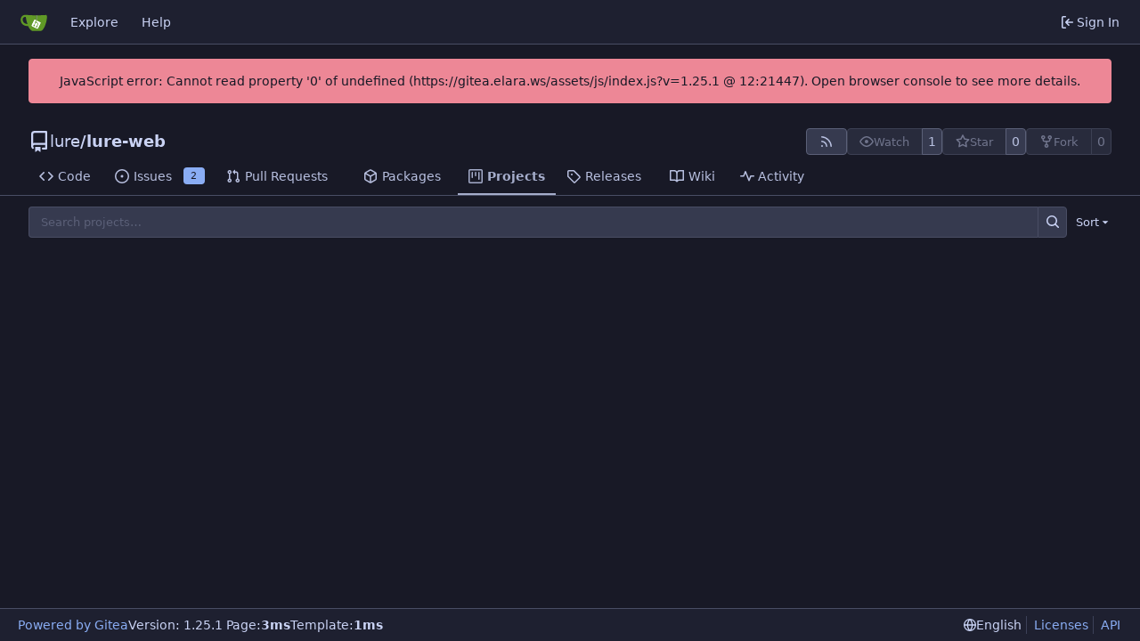

--- FILE ---
content_type: text/css; charset=utf-8
request_url: https://gitea.elara.ws/assets/css/index.css?v=1.25.1
body_size: 55663
content:
.ui.dropdown{cursor:pointer;position:relative;display:inline-block;outline:none;text-align:left;transition:box-shadow .1s ease,width .1s ease;-webkit-user-select:none;-moz-user-select:none;user-select:none;-webkit-tap-highlight-color:rgba(0,0,0,0)}.ui.dropdown .menu{cursor:auto;position:absolute;display:none;outline:none;top:100%;min-width:-moz-max-content;min-width:max-content;margin:0;padding:0;background:#fff;font-size:1em;text-shadow:none;text-align:left;box-shadow:0 2px 3px #22242626;border:1px solid rgba(34,36,38,.15);border-radius:.28571429rem;transition:opacity .1s ease;z-index:11;will-change:transform,opacity}.ui.dropdown .menu>*{white-space:nowrap}.ui.dropdown>input:not(.search):first-child,.ui.dropdown>select{display:none!important}.ui.dropdown:not(.labeled)>.dropdown.icon{position:relative;width:auto;font-size:.85714286em;margin:0 0 0 1em}.ui.dropdown .menu>.item .dropdown.icon{width:auto;float:right;margin:0 0 0 1em}.ui.dropdown .menu>.item .dropdown.icon+.text{margin-right:1em}.ui.dropdown>.text{display:inline-block;transition:none}.ui.dropdown .menu>.item{position:relative;cursor:pointer;display:block;border:none;height:auto;min-height:2.57142857rem;text-align:left;border-top:none;line-height:1em;font-size:1rem;color:#000000de;padding:.78571429rem 1.14285714rem!important;text-transform:none;font-weight:400;box-shadow:none;-webkit-touch-callout:none}.ui.dropdown .menu>.item:first-child{border-top-width:0}.ui.dropdown .menu>.item.vertical{display:flex;flex-direction:column-reverse}.ui.dropdown>.text>[class*="right floated"],.ui.dropdown .menu .item>[class*="right floated"]{float:right!important;margin-right:0!important;margin-left:1em!important}.ui.dropdown>.text>[class*="left floated"],.ui.dropdown .menu .item>[class*="left floated"]{float:left!important;margin-left:0!important;margin-right:1em!important}.ui.dropdown .menu .item>i.icon.floated,.ui.dropdown .menu .item>.flag.floated,.ui.dropdown .menu .item>.image.floated,.ui.dropdown .menu .item>img.floated{margin-top:0}.ui.dropdown .menu>.header{margin:1rem 0 .75rem;padding:0 1.14285714rem;font-weight:500;text-transform:uppercase}.ui.dropdown .menu>.header:not(.ui){color:#000000d9;font-size:.78571429em}.ui.dropdown .menu>.divider{border-top:1px solid rgba(34,36,38,.1);height:0;margin:.5em 0}.ui.dropdown .menu>.horizontal.divider{border-top:none}.ui.dropdown.dropdown .menu>.input{width:auto;display:flex;margin:1.14285714rem .78571429rem;min-width:10rem}.ui.dropdown .menu>.header+.input{margin-top:0}.ui.dropdown .menu>.input:not(.transparent) input{padding:.5em 1em}.ui.dropdown .menu>.input:not(.transparent) .button,.ui.dropdown .menu>.input:not(.transparent) i.icon,.ui.dropdown .menu>.input:not(.transparent) .label{padding-top:.5em;padding-bottom:.5em}.ui.dropdown>.text>.description,.ui.dropdown .menu>.item>.description{float:right;margin:0 0 0 1em;color:#0006}.ui.dropdown .menu>.item.vertical>.description{margin:0}.ui.dropdown .menu>.item.vertical>.text{margin-bottom:.25em}.ui.dropdown .menu>.message{padding:.78571429rem 1.14285714rem;font-weight:400}.ui.dropdown .menu>.message:not(.ui){color:#0006}.ui.dropdown .menu .menu{top:0;left:100%;right:auto;margin:0 -.5em!important;border-radius:.28571429rem!important;z-index:21!important}.ui.dropdown .menu .menu:after{display:none}.ui.dropdown>.text>i.icon,.ui.dropdown>.text>.label,.ui.dropdown>.text>.flag,.ui.dropdown>.text>img,.ui.dropdown>.text>.image{margin-top:0}.ui.dropdown .menu>.item>i.icon,.ui.dropdown .menu>.item>.label,.ui.dropdown .menu>.item>.flag,.ui.dropdown .menu>.item>.image,.ui.dropdown .menu>.item>img{margin-top:0}.ui.dropdown>.text>i.icon,.ui.dropdown>.text>.label,.ui.dropdown>.text>.flag,.ui.dropdown>.text>img,.ui.dropdown>.text>.image,.ui.dropdown .menu>.item>i.icon,.ui.dropdown .menu>.item>.label,.ui.dropdown .menu>.item>.flag,.ui.dropdown .menu>.item>.image,.ui.dropdown .menu>.item>img{margin-left:0;float:none;margin-right:.78571429rem}.ui.dropdown>.text>img,.ui.dropdown>.text>.image:not(.icon),.ui.dropdown .menu>.item>.image:not(.icon),.ui.dropdown .menu>.item>img{display:inline-block;vertical-align:top;width:auto;margin-top:-.5em;margin-bottom:-.5em;max-height:2em}.ui.dropdown .ui.menu>.item:before,.ui.menu .ui.dropdown .menu>.item:before{display:none}.ui.menu .ui.dropdown .menu .active.item{border-left:none}.ui.menu .right.menu .dropdown:last-child>.menu:not(.left),.ui.menu .right.dropdown.item>.menu:not(.left),.ui.buttons>.ui.dropdown:last-child>.menu:not(.left){left:auto;right:0}.ui.label.dropdown .menu{min-width:100%}.ui.dropdown.icon.button>.dropdown.icon{margin:0}.ui.button.dropdown .menu{min-width:100%}select.ui.dropdown{height:38px;padding:.5em;border:1px solid rgba(34,36,38,.15);visibility:visible}.ui.selection.dropdown{cursor:pointer;word-wrap:break-word;line-height:1em;white-space:normal;outline:0;transform:rotate(0);min-width:14em;min-height:2.71428571em;background:#fff;display:inline-block;padding:.78571429em 3.2em .78571429em 1em;color:#000000de;box-shadow:none;border:1px solid rgba(34,36,38,.15);border-radius:.28571429rem;transition:box-shadow .1s ease,width .1s ease}.ui.selection.dropdown.visible,.ui.selection.dropdown.active{z-index:10}.ui.selection.dropdown>.search.icon,.ui.selection.dropdown>.delete.icon,.ui.selection.dropdown>.dropdown.icon{cursor:pointer;position:absolute;width:auto;height:auto;line-height:1.21428571em;top:.78571429em;right:1em;z-index:3;margin:-.78571429em;padding:.91666667em;opacity:.8;transition:opacity .1s ease}.ui.compact.selection.dropdown{min-width:0}.ui.selection.dropdown .menu{overflow-x:hidden;overflow-y:auto;backface-visibility:hidden;-webkit-overflow-scrolling:touch;border-top-width:0!important;width:auto;outline:none;margin:0 -1px;min-width:calc(100% + 2px);width:calc(100% + 2px);border-radius:0 0 .28571429rem .28571429rem;box-shadow:0 2px 3px #22242626;transition:opacity .1s ease}.ui.selection.dropdown .menu:after,.ui.selection.dropdown .menu:before{display:none}.ui.selection.dropdown .menu>.message{padding:.78571429rem 1.14285714rem}@media only screen and (max-width: 767.98px){.ui.selection.dropdown.short .menu{max-height:6.01071429rem}.ui.selection.dropdown[class*="very short"] .menu{max-height:4.00714286rem}.ui.selection.dropdown .menu{max-height:8.01428571rem}.ui.selection.dropdown.long .menu{max-height:16.02857143rem}.ui.selection.dropdown[class*="very long"] .menu{max-height:24.04285714rem}}@media only screen and (min-width: 768px){.ui.selection.dropdown.short .menu{max-height:8.01428571rem}.ui.selection.dropdown[class*="very short"] .menu{max-height:5.34285714rem}.ui.selection.dropdown .menu{max-height:10.68571429rem}.ui.selection.dropdown.long .menu{max-height:21.37142857rem}.ui.selection.dropdown[class*="very long"] .menu{max-height:32.05714286rem}}@media only screen and (min-width: 992px){.ui.selection.dropdown.short .menu{max-height:12.02142857rem}.ui.selection.dropdown[class*="very short"] .menu{max-height:8.01428571rem}.ui.selection.dropdown .menu{max-height:16.02857143rem}.ui.selection.dropdown.long .menu{max-height:32.05714286rem}.ui.selection.dropdown[class*="very long"] .menu{max-height:48.08571429rem}}@media only screen and (min-width: 1920px){.ui.selection.dropdown.short .menu{max-height:16.02857143rem}.ui.selection.dropdown[class*="very short"] .menu{max-height:10.68571429rem}.ui.selection.dropdown .menu{max-height:21.37142857rem}.ui.selection.dropdown.long .menu{max-height:42.74285714rem}.ui.selection.dropdown[class*="very long"] .menu{max-height:64.11428571rem}}.ui.selection.dropdown .menu>.item{border-top:1px solid #FAFAFA;padding:.78571429rem 1.14285714rem!important;white-space:normal;word-wrap:normal}.ui.selection.dropdown .menu>.hidden.addition.item{display:none}.ui.selection.dropdown:hover{border-color:#22242659;box-shadow:none}.ui.selection.active.dropdown,.ui.selection.active.dropdown .menu{border-color:#96c8da;box-shadow:0 2px 3px #22242626}.ui.selection.dropdown:focus{border-color:#96c8da;box-shadow:none}.ui.selection.dropdown:focus .menu{border-color:#96c8da;box-shadow:0 2px 3px #22242626}.ui.selection.visible.dropdown>.text:not(.default){font-weight:400;color:#000c}.ui.selection.active.dropdown:hover,.ui.selection.active.dropdown:hover .menu{border-color:#96c8da;box-shadow:0 2px 3px #22242626}.ui.active.selection.dropdown>.dropdown.icon,.ui.visible.selection.dropdown>.dropdown.icon{opacity:"";z-index:3}.ui.active.selection.dropdown{border-bottom-left-radius:0!important;border-bottom-right-radius:0!important}.ui.active.empty.selection.dropdown{border-radius:.28571429rem!important;box-shadow:none!important}.ui.active.empty.selection.dropdown .menu{border:none!important;box-shadow:none!important}@supports (-webkit-touch-callout: none) or (-webkit-overflow-scrolling: touch) or (-moz-appearance:none){@media (-moz-touch-enabled),(pointer: coarse){.ui.dropdown .scrollhint.menu:not(.hidden):before{animation:scrollhint 2s ease 2;content:"";z-index:15;display:block;position:absolute;opacity:0;right:.25em;top:0;height:100%;border-right:.25em solid;border-left:0;-o-border-image:linear-gradient(to bottom,rgba(0,0,0,.75),rgba(0,0,0,0)) 1 100%;border-image:linear-gradient(to bottom,#000000bf,#0000) 1 100%}.ui.inverted.dropdown .scrollhint.menu:not(.hidden):before{-o-border-image:linear-gradient(to bottom,rgba(255,255,255,.75),rgba(255,255,255,0)) 1 100%;border-image:linear-gradient(to bottom,#ffffffbf,#fff0) 1 100%}@keyframes scrollhint{0%{opacity:1;top:100%}to{opacity:0;top:0}}}}.ui.search.dropdown{min-width:""}.ui.search.dropdown>input.search{background:none transparent!important;border:none!important;box-shadow:none!important;cursor:text;top:0;left:1px;width:100%;outline:none;-webkit-tap-highlight-color:rgba(255,255,255,0);padding:inherit}.ui.search.dropdown>input.search{position:absolute;z-index:2}.ui.search.dropdown>.text{cursor:text;position:relative;left:1px;z-index:auto}.ui.search.selection.dropdown>input.search{line-height:1.21428571em;padding:.67857143em 3.2em .67857143em 1em}.ui.search.selection.dropdown>span.sizer{line-height:1.21428571em;padding:.67857143em 3.2em .67857143em 1em;display:none;white-space:pre}.ui.search.dropdown.active>input.search,.ui.search.dropdown.visible>input.search{cursor:auto}.ui.search.dropdown.active>.text,.ui.search.dropdown.visible>.text{pointer-events:none}.ui.active.search.dropdown input.search:focus+.text i.icon,.ui.active.search.dropdown input.search:focus+.text .flag{opacity:var(--opacity-disabled)}.ui.active.search.dropdown input.search:focus+.text{color:#737373de!important}.ui.search.dropdown.button>span.sizer{display:none}.ui.search.dropdown .menu{overflow-x:hidden;overflow-y:auto;backface-visibility:hidden;-webkit-overflow-scrolling:touch}@media only screen and (max-width: 767.98px){.ui.search.dropdown .menu{max-height:8.01428571rem}}@media only screen and (min-width: 768px){.ui.search.dropdown .menu{max-height:10.68571429rem}}@media only screen and (min-width: 992px){.ui.search.dropdown .menu{max-height:16.02857143rem}}@media only screen and (min-width: 1920px){.ui.search.dropdown .menu{max-height:21.37142857rem}}.ui.dropdown>.remove.icon{cursor:pointer;font-size:.85714286em;margin:-.78571429em;padding:.91666667em;right:3em;top:.78571429em;position:absolute;opacity:.6;z-index:3}.ui.clearable.dropdown .text,.ui.clearable.dropdown a:last-of-type{margin-right:1.5em}.ui.dropdown select.noselection~.remove.icon,.ui.dropdown input[value=""]~.remove.icon,.ui.dropdown input:not([value])~.remove.icon,.ui.dropdown.loading>.remove.icon{display:none}.ui.ui.multiple.dropdown{padding:.22619048em 3.2em .22619048em .35714286em}.ui.multiple.dropdown .menu{cursor:auto}.ui.multiple.dropdown>.label{display:inline-block;white-space:normal;font-size:1em;padding:.35714286em .78571429em;margin:.14285714rem .28571429rem .14285714rem 0;box-shadow:0 0 0 1px #22242626 inset}.ui.multiple.dropdown .dropdown.icon{margin:"";padding:""}.ui.multiple.dropdown>.text{position:static;padding:0;max-width:100%;margin:.45238095em 0 .45238095em .64285714em;line-height:1.21428571em}.ui.multiple.dropdown>.text.default{white-space:nowrap;overflow:hidden;text-overflow:ellipsis}.ui.multiple.dropdown>.label~input.search{margin-left:.14285714em!important}.ui.multiple.dropdown>.label~.text{display:none}.ui.multiple.dropdown>.label:not(.image)>img:not(.centered){margin-right:.78571429rem}.ui.multiple.dropdown>.label:not(.image)>img.ui:not(.avatar){margin-bottom:.39285714rem}.ui.multiple.dropdown>.image.label img{margin:-.35714286em .78571429em -.35714286em -.78571429em;height:1.71428571em}.ui.multiple.search.dropdown,.ui.multiple.search.dropdown>input.search{cursor:text}.ui.multiple.search.dropdown>.text{display:inline-block;position:absolute;top:0;left:0;padding:inherit;margin:.45238095em 0 .45238095em .64285714em;line-height:1.21428571em}.ui.multiple.search.dropdown>.label~.text{display:none}.ui.multiple.search.dropdown>input.search{position:static;padding:0;max-width:100%;margin:.45238095em 0 .45238095em .64285714em;width:2.2em;line-height:1.21428571em}.ui.multiple.search.dropdown.button{min-width:14em}.ui.inline.dropdown{cursor:pointer;display:inline-block;color:inherit}.ui.inline.dropdown .dropdown.icon{margin:0 .21428571em;vertical-align:baseline}.ui.inline.dropdown>.text{font-weight:500}.ui.inline.dropdown .menu{cursor:auto;margin-top:.21428571em;border-radius:.28571429rem}.ui.dropdown .menu .active.item{background:transparent;font-weight:500;color:#000000f2;box-shadow:none;z-index:12}.ui.dropdown .menu>.item:hover{background:#0000000d;color:#000000f2;z-index:13}.ui.dropdown:not(.button)>.default.text,.ui.default.dropdown:not(.button)>.text{color:#bfbfbfde}.ui.dropdown:not(.button)>input:focus~.default.text,.ui.default.dropdown:not(.button)>input:focus~.text{color:#737373de}.ui.loading.dropdown>i.icon{height:1em!important}.ui.loading.selection.dropdown>i.icon{padding:1.5em 1.28571429em!important}.ui.loading.dropdown>i.icon:before{position:absolute;content:"";top:50%;left:50%;margin:-.64285714em 0 0 -.64285714em;width:1.28571429em;height:1.28571429em;border-radius:500rem;border:.2em solid rgba(0,0,0,.1)}.ui.loading.dropdown>i.icon:after{position:absolute;content:"";top:50%;left:50%;box-shadow:0 0 0 1px transparent;margin:-.64285714em 0 0 -.64285714em;width:1.28571429em;height:1.28571429em;animation:loader .6s infinite linear;border:.2em solid #767676;border-radius:500rem}.ui.loading.dropdown.button>i.icon:before,.ui.loading.dropdown.button>i.icon:after{display:none}.ui.loading.dropdown>.text{transition:none}.ui.dropdown .loading.menu{display:block;visibility:hidden;z-index:-1}.ui.dropdown>.loading.menu{left:0!important;right:auto!important}.ui.dropdown>.menu .loading.menu{left:100%!important;right:auto!important}.ui.dropdown.selected,.ui.dropdown .menu .selected.item{background:#00000008;color:#000000f2}.ui.dropdown>.filtered.text{visibility:hidden}.ui.dropdown .filtered.item{display:none!important}.ui.dropdown.error,.ui.dropdown.error>.text,.ui.dropdown.error>.default.text{color:#9f3a38}.ui.selection.dropdown.error{background:#fff6f6;border-color:#e0b4b4}.ui.selection.dropdown.error:hover{border-color:#e0b4b4}.ui.multiple.selection.error.dropdown>.label{border-color:#e0b4b4}.ui.dropdown.error>.menu,.ui.dropdown.error>.menu .menu{border-color:#e0b4b4}.ui.dropdown.error>.menu>.item{color:#9f3a38}.ui.dropdown.error>.menu>.item:hover{background-color:#fbe7e7}.ui.dropdown.error>.menu .active.item{background-color:#fdcfcf}.ui.dropdown.info,.ui.dropdown.info>.text,.ui.dropdown.info>.default.text{color:#276f86}.ui.selection.dropdown.info{background:#f8ffff;border-color:#a9d5de}.ui.selection.dropdown.info:hover{border-color:#a9d5de}.ui.multiple.selection.info.dropdown>.label{border-color:#a9d5de}.ui.dropdown.info>.menu,.ui.dropdown.info>.menu .menu{border-color:#a9d5de}.ui.dropdown.info>.menu>.item{color:#276f86}.ui.dropdown.info>.menu>.item:hover{background-color:#e9f2fb}.ui.dropdown.info>.menu .active.item{background-color:#cef1fd}.ui.dropdown.success,.ui.dropdown.success>.text,.ui.dropdown.success>.default.text{color:#2c662d}.ui.selection.dropdown.success{background:#fcfff5;border-color:#a3c293}.ui.selection.dropdown.success:hover{border-color:#a3c293}.ui.multiple.selection.success.dropdown>.label{border-color:#a3c293}.ui.dropdown.success>.menu,.ui.dropdown.success>.menu .menu{border-color:#a3c293}.ui.dropdown.success>.menu>.item{color:#2c662d}.ui.dropdown.success>.menu>.item:hover{background-color:#e9fbe9}.ui.dropdown.success>.menu .active.item{background-color:#dafdce}.ui.dropdown.warning,.ui.dropdown.warning>.text,.ui.dropdown.warning>.default.text{color:#573a08}.ui.selection.dropdown.warning{background:#fffaf3;border-color:#c9ba9b}.ui.selection.dropdown.warning:hover{border-color:#c9ba9b}.ui.multiple.selection.warning.dropdown>.label{border-color:#c9ba9b}.ui.dropdown.warning>.menu,.ui.dropdown.warning>.menu .menu{border-color:#c9ba9b}.ui.dropdown.warning>.menu>.item{color:#573a08}.ui.dropdown.warning>.menu>.item:hover{background-color:#fbfbe9}.ui.dropdown.warning>.menu .active.item{background-color:#fdfdce}.ui.dropdown>.clear.dropdown.icon{opacity:.8;transition:opacity .1s ease}.ui.dropdown>.clear.dropdown.icon:hover{opacity:1}.ui.disabled.dropdown,.ui.dropdown .menu>.disabled.item{cursor:default;pointer-events:none;opacity:var(--opacity-disabled)}.ui.dropdown .menu{left:0}.ui.dropdown .right.menu>.menu,.ui.dropdown .menu .right.menu{left:100%!important;right:auto!important;border-radius:.28571429rem!important}.ui.dropdown>.left.menu{left:auto!important;right:0!important}.ui.dropdown>.left.menu .menu,.ui.dropdown .menu .left.menu{left:auto;right:100%;margin:0 -.5em 0 0!important;border-radius:.28571429rem!important}.ui.dropdown .item .left.dropdown.icon,.ui.dropdown .left.menu .item .dropdown.icon{width:auto;float:left;margin:0}.ui.dropdown .item .left.dropdown.icon+.text,.ui.dropdown .left.menu .item .dropdown.icon+.text{margin-left:1em;margin-right:0}.ui.upward.dropdown>.menu{top:auto;bottom:100%;box-shadow:0 0 3px #00000014;border-radius:.28571429rem .28571429rem 0 0}.ui.dropdown .upward.menu{top:auto!important;bottom:0!important}.ui.simple.upward.active.dropdown,.ui.simple.upward.dropdown:hover{border-radius:.28571429rem .28571429rem 0 0!important}.ui.upward.dropdown.button:not(.pointing):not(.floating).active{border-radius:.28571429rem .28571429rem 0 0}.ui.upward.selection.dropdown .menu{border-top-width:1px!important;border-bottom-width:0!important;box-shadow:0 -2px 3px #00000014}.ui.upward.selection.dropdown:hover{box-shadow:0 0 2px #0000000d}.ui.active.upward.selection.dropdown{border-radius:0 0 .28571429rem .28571429rem!important}.ui.upward.selection.dropdown.visible{box-shadow:0 0 3px #00000014;border-radius:0 0 .28571429rem .28571429rem!important}.ui.upward.active.selection.dropdown:hover{box-shadow:0 0 3px #0000000d}.ui.upward.active.selection.dropdown:hover .menu{box-shadow:0 -2px 3px #00000014}.ui.scrolling.dropdown .menu,.ui.dropdown .scrolling.menu{overflow-x:hidden;overflow-y:auto}.ui.scrolling.dropdown .menu{overflow-x:hidden;overflow-y:auto;backface-visibility:hidden;-webkit-overflow-scrolling:touch;min-width:100%!important;width:auto!important}.ui.dropdown .scrolling.menu{position:static;overflow-y:auto;border:none;box-shadow:none!important;border-radius:0!important;margin:0!important;min-width:100%!important;width:auto!important;border-top:1px solid rgba(34,36,38,.15)}.ui.scrolling.dropdown .menu .item.item.item,.ui.dropdown .scrolling.menu>.item.item.item{border-top:none}.ui.scrolling.dropdown .menu .item:first-child,.ui.dropdown .scrolling.menu .item:first-child{border-top:none}.ui.dropdown>.animating.menu .scrolling.menu,.ui.dropdown>.visible.menu .scrolling.menu{display:block}@media all and (-ms-high-contrast: none){.ui.scrolling.dropdown .menu,.ui.dropdown .scrolling.menu{min-width:calc(100% - 17px)}}@media only screen and (max-width: 767.98px){.ui.scrolling.dropdown .menu,.ui.dropdown .scrolling.menu{max-height:10.28571429rem}}@media only screen and (min-width: 768px){.ui.scrolling.dropdown .menu,.ui.dropdown .scrolling.menu{max-height:15.42857143rem}}@media only screen and (min-width: 992px){.ui.scrolling.dropdown .menu,.ui.dropdown .scrolling.menu{max-height:20.57142857rem}}@media only screen and (min-width: 1920px){.ui.scrolling.dropdown .menu,.ui.dropdown .scrolling.menu{max-height:20.57142857rem}}.ui.column.dropdown>.menu{flex-wrap:wrap}.ui.dropdown[class*="two column"]>.menu>.item{width:50%}.ui.dropdown[class*="three column"]>.menu>.item{width:33%}.ui.dropdown[class*="four column"]>.menu>.item{width:25%}.ui.dropdown[class*="five column"]>.menu>.item{width:20%}.ui.simple.dropdown .menu:before,.ui.simple.dropdown .menu:after{display:none}.ui.simple.dropdown .menu{position:absolute;display:-ms-inline-flexbox!important;display:block;overflow:hidden;top:-9999px;opacity:0;width:0;height:0;transition:opacity .1s ease;margin-top:0!important}.ui.simple.active.dropdown,.ui.simple.dropdown:hover{border-bottom-left-radius:0!important;border-bottom-right-radius:0!important}.ui.simple.active.dropdown>.menu,.ui.simple.dropdown:hover>.menu{overflow:visible;width:auto;height:auto;top:100%;opacity:1}.ui.simple.dropdown>.menu>.item:active>.menu,.ui.simple.dropdown .menu .item:hover>.menu{overflow:visible;width:auto;height:auto;top:0!important;left:100%;opacity:1}.ui.simple.dropdown>.menu>.item:active>.left.menu,.ui.simple.dropdown .menu .item:hover>.left.menu,.right.menu .ui.simple.dropdown>.menu>.item:active>.menu:not(.right),.right.menu .ui.simple.dropdown>.menu .item:hover>.menu:not(.right){left:auto;right:100%}.ui.simple.disabled.dropdown:hover .menu{display:none;height:0;width:0;overflow:hidden}.ui.simple.visible.dropdown>.menu{display:block}.ui.simple.scrolling.active.dropdown>.menu,.ui.simple.scrolling.dropdown:hover>.menu{overflow-x:hidden;overflow-y:auto}.ui.fluid.dropdown{display:block;width:100%!important;min-width:0}.ui.fluid.dropdown>.dropdown.icon{float:right}.ui.floating.dropdown .menu{left:0;right:auto;box-shadow:0 2px 4px #2224261f,0 2px 10px #22242626!important;border-radius:.28571429rem!important}.ui.floating.dropdown>.menu{border-radius:.28571429rem!important}.ui:not(.upward).floating.dropdown>.menu{margin-top:.5em}.ui.upward.floating.dropdown>.menu{margin-bottom:.5em}.ui.pointing.dropdown>.menu{top:100%;margin-top:.78571429rem;border-radius:.28571429rem}.ui.pointing.dropdown>.menu:not(.hidden):after{display:block;position:absolute;pointer-events:none;content:"";visibility:visible;transform:rotate(45deg);width:.5em;height:.5em;box-shadow:-1px -1px #22242626;background:#fff;z-index:2;top:-.25em;left:50%;margin:0 0 0 -.25em}.ui.top.left.pointing.dropdown>.menu{inset:100% auto auto 0;margin:1em 0 0}.ui.top.left.pointing.dropdown>.menu:after{top:-.25em;left:1em;right:auto;margin:0;transform:rotate(45deg)}.ui.top.right.pointing.dropdown>.menu{inset:100% 0 auto auto;margin:1em 0 0}.ui.top.pointing.dropdown>.left.menu:after,.ui.top.right.pointing.dropdown>.menu:after{top:-.25em;left:auto!important;right:1em!important;margin:0;transform:rotate(45deg)}.ui.left.pointing.dropdown>.menu{top:0;left:100%;right:auto;margin:0 0 0 1em}.ui.left.pointing.dropdown>.menu:after{top:1em;left:-.25em;margin:0;transform:rotate(-45deg)}.ui.left:not(.top):not(.bottom).pointing.dropdown>.left.menu{left:auto!important;right:100%!important;margin:0 1em 0 0}.ui.left:not(.top):not(.bottom).pointing.dropdown>.left.menu:after{top:1em;left:auto;right:-.25em;margin:0;transform:rotate(135deg)}.ui.right.pointing.dropdown>.menu{top:0;left:auto;right:100%;margin:0 1em 0 0}.ui.right.pointing.dropdown>.menu:after{top:1em;left:auto;right:-.25em;margin:0;transform:rotate(135deg)}.ui.bottom.pointing.dropdown>.menu{inset:auto auto 100% 0;margin:0 0 1em}.ui.bottom.pointing.dropdown>.menu:after{top:auto;bottom:-.25em;right:auto;margin:0;transform:rotate(-135deg)}.ui.bottom.pointing.dropdown>.menu .menu{top:auto!important;bottom:0!important}.ui.bottom.left.pointing.dropdown>.menu{left:0;right:auto}.ui.bottom.left.pointing.dropdown>.menu:after{left:1em;right:auto}.ui.bottom.right.pointing.dropdown>.menu{right:0;left:auto}.ui.bottom.right.pointing.dropdown>.menu:after{left:auto;right:1em}.ui.pointing.upward.dropdown .menu,.ui.top.pointing.upward.dropdown .menu{top:auto!important;bottom:100%!important;margin:0 0 .78571429rem;border-radius:.28571429rem}.ui.pointing.upward.dropdown .menu:after,.ui.top.pointing.upward.dropdown .menu:after{top:100%!important;bottom:auto!important;box-shadow:1px 1px #22242626;margin:-.25em 0 0}.ui.right.pointing.upward.dropdown:not(.top):not(.bottom) .menu{top:auto!important;bottom:0!important;margin:0 1em 0 0}.ui.right.pointing.upward.dropdown:not(.top):not(.bottom) .menu:after{top:auto!important;bottom:0!important;margin:0 0 1em;box-shadow:-1px -1px #22242626}.ui.left.pointing.upward.dropdown:not(.top):not(.bottom) .menu{top:auto!important;bottom:0!important;margin:0 0 0 1em}.ui.left.pointing.upward.dropdown:not(.top):not(.bottom) .menu:after{top:auto!important;bottom:0!important;margin:0 0 1em;box-shadow:-1px -1px #22242626}.ui.dropdown,.ui.dropdown .menu>.item{font-size:1rem}.ui.mini.dropdown,.ui.mini.dropdown .menu>.item{font-size:.78571429rem}.ui.tiny.dropdown,.ui.tiny.dropdown .menu>.item{font-size:.85714286rem}.ui.small.dropdown,.ui.small.dropdown .menu>.item{font-size:.92857143rem}.ui.large.dropdown,.ui.large.dropdown .menu>.item{font-size:1.14285714rem}.ui.big.dropdown,.ui.big.dropdown .menu>.item{font-size:1.28571429rem}.ui.huge.dropdown,.ui.huge.dropdown .menu>.item{font-size:1.42857143rem}.ui.massive.dropdown,.ui.massive.dropdown .menu>.item{font-size:1.71428571rem}@font-face{font-family:Dropdown;src:url([data-uri]) format("truetype"),url([data-uri]) format("woff");font-weight:400;font-style:normal}.ui.dropdown>.dropdown.icon{font-family:Dropdown;line-height:1;height:1em;width:1.23em;backface-visibility:hidden;font-weight:400;font-style:normal;text-align:center;width:auto}.ui.dropdown>.dropdown.icon:before{content:"\f0d7"}.ui.dropdown .menu .item .dropdown.icon:before{content:"\f0da"}.ui.dropdown .item .left.dropdown.icon:before,.ui.dropdown .left.menu .item .dropdown.icon:before{content:"\f0d9"}.ui.vertical.menu .dropdown.item>.dropdown.icon:before{content:"\f0da"}.ui.form{position:relative;max-width:100%}.ui.form>p{margin:1em 0}.ui.form .field{clear:both;margin:0 0 1em}.ui.form .fields .fields,.ui.form .field:last-child,.ui.form .fields:last-child .field{margin-bottom:0}.ui.form .fields .field{clear:both;margin:0}.ui.form .field>label{display:block;margin:0 0 .28571429rem;color:#000000de;font-size:.92857143em;font-weight:500;text-transform:none}.ui.form textarea,.ui.form input:not([type]),.ui.form input[type=date],.ui.form input[type=datetime-local],.ui.form input[type=email],.ui.form input[type=number],.ui.form input[type=password],.ui.form input[type=search],.ui.form input[type=tel],.ui.form input[type=time],.ui.form input[type=text],.ui.form input[type=file],.ui.form input[type=url]{width:100%;vertical-align:top}.ui.form ::-webkit-datetime-edit,.ui.form ::-webkit-inner-spin-button{height:1.21428571em}.ui.form input:not([type]),.ui.form input[type=date],.ui.form input[type=datetime-local],.ui.form input[type=email],.ui.form input[type=number],.ui.form input[type=password],.ui.form input[type=search],.ui.form input[type=tel],.ui.form input[type=time],.ui.form input[type=text],.ui.form input[type=file],.ui.form input[type=url]{font-family:var(--fonts-regular);margin:0;outline:none;-webkit-appearance:none;-webkit-tap-highlight-color:rgba(255,255,255,0);line-height:1.21428571em;padding:.67857143em 1em;font-size:1em;background:#fff;border:1px solid rgba(34,36,38,.15);color:#000000de;border-radius:.28571429rem;box-shadow:0 0 0 0 transparent inset;transition:color .1s ease,border-color .1s ease}.ui.input textarea,.ui.form textarea{margin:0;-webkit-appearance:none;-webkit-tap-highlight-color:rgba(255,255,255,0);padding:.78571429em 1em;background:#fff;border:1px solid rgba(34,36,38,.15);outline:none;color:#000000de;border-radius:.28571429rem;box-shadow:0 0 0 0 transparent inset;transition:color .1s ease,border-color .1s ease;font-size:1em;font-family:var(--fonts-regular);line-height:1.2857;resize:vertical}.ui.form textarea:not([rows]){height:12em;min-height:8em;max-height:24em}.ui.form textarea,.ui.form input[type=checkbox]{vertical-align:top}.ui.form .fields:not(.grouped):not(.inline) .field:not(:only-child) label+.ui.ui.checkbox{margin-top:.7em}.ui.form .fields:not(.grouped):not(.inline) .field:not(:only-child) .ui.checkbox{margin-top:2.41428571em}.ui.form .fields:not(.grouped):not(.inline) .field:not(:only-child) .ui.toggle.checkbox{margin-top:2.21428571em}.ui.form .fields:not(.grouped):not(.inline) .field:not(:only-child) .ui.slider.checkbox{margin-top:2.61428571em}.ui.ui.form .field .fields .field:not(:only-child) .ui.checkbox{margin-top:.6em}.ui.ui.form .field .fields .field:not(:only-child) .ui.toggle.checkbox{margin-top:.5em}.ui.ui.form .field .fields .field:not(:only-child) .ui.slider.checkbox{margin-top:.7em}.ui.form input.attached{width:auto}.ui.form select{display:block;height:auto;width:100%;background:#fff;border:1px solid rgba(34,36,38,.15);border-radius:.28571429rem;box-shadow:0 0 0 0 transparent inset;padding:.62em 1em;color:#000000de;transition:color .1s ease,border-color .1s ease}.ui.form .field>.selection.dropdown{min-width:auto;width:100%}.ui.form .field>.selection.dropdown>.dropdown.icon{float:right}.ui.form .inline.fields .field>.selection.dropdown,.ui.form .inline.field>.selection.dropdown{width:auto}.ui.form .inline.fields .field>.selection.dropdown>.dropdown.icon,.ui.form .inline.field>.selection.dropdown>.dropdown.icon{float:none}.ui.form .field .ui.input,.ui.form .fields .field .ui.input,.ui.form .wide.field .ui.input{width:100%}.ui.form .inline.fields .field:not(.wide) .ui.input,.ui.form .inline.field:not(.wide) .ui.input{width:auto;vertical-align:middle}.ui.form .fields .field .ui.input input,.ui.form .field .ui.input input{width:auto}.ui.form .ten.fields .ui.input input,.ui.form .nine.fields .ui.input input,.ui.form .eight.fields .ui.input input,.ui.form .seven.fields .ui.input input,.ui.form .six.fields .ui.input input,.ui.form .five.fields .ui.input input,.ui.form .four.fields .ui.input input,.ui.form .three.fields .ui.input input,.ui.form .two.fields .ui.input input,.ui.form .wide.field .ui.input input{flex:1 0 auto;width:0}.ui.form .error.message,.ui.form .error.message:empty{display:none}.ui.form .info.message,.ui.form .info.message:empty{display:none}.ui.form .success.message,.ui.form .success.message:empty{display:none}.ui.form .warning.message,.ui.form .warning.message:empty{display:none}.ui.form .message:first-child{margin-top:0}.ui.form .field .prompt.label{white-space:normal;background:#fff!important;border:1px solid #E0B4B4!important;color:#9f3a38!important}.ui.form .inline.fields .field .prompt,.ui.form .inline.field .prompt{vertical-align:top;margin:-.25em 0 -.5em .5em}.ui.form .inline.fields .field .prompt:before,.ui.form .inline.field .prompt:before{border-width:0 0 1px 1px;inset:50% auto auto 0}.ui.form .field.field input:-webkit-autofill{box-shadow:0 0 0 100px ivory inset!important;border-color:#e5dfa1!important}.ui.form .field.field input:-webkit-autofill:focus{box-shadow:0 0 0 100px ivory inset!important;border-color:#d5c315!important}.ui.form ::-webkit-input-placeholder{color:#bfbfbfde}.ui.form :-ms-input-placeholder{color:#bfbfbfde!important}.ui.form ::-moz-placeholder{color:#bfbfbfde}.ui.form :focus::-webkit-input-placeholder{color:#737373de}.ui.form :focus:-ms-input-placeholder{color:#737373de!important}.ui.form :focus::-moz-placeholder{color:#737373de}.ui.form input:not([type]):focus,.ui.form input[type=date]:focus,.ui.form input[type=datetime-local]:focus,.ui.form input[type=email]:focus,.ui.form input[type=number]:focus,.ui.form input[type=password]:focus,.ui.form input[type=search]:focus,.ui.form input[type=tel]:focus,.ui.form input[type=time]:focus,.ui.form input[type=text]:focus,.ui.form input[type=file]:focus,.ui.form input[type=url]:focus{color:#000000f2;border-color:#85b7d9;border-radius:.28571429rem;background:#fff;box-shadow:0 0 #22242659 inset}.ui.form .ui.action.input:not([class*="left action"]) input:not([type]):focus,.ui.form .ui.action.input:not([class*="left action"]) input[type=date]:focus,.ui.form .ui.action.input:not([class*="left action"]) input[type=datetime-local]:focus,.ui.form .ui.action.input:not([class*="left action"]) input[type=email]:focus,.ui.form .ui.action.input:not([class*="left action"]) input[type=number]:focus,.ui.form .ui.action.input:not([class*="left action"]) input[type=password]:focus,.ui.form .ui.action.input:not([class*="left action"]) input[type=search]:focus,.ui.form .ui.action.input:not([class*="left action"]) input[type=tel]:focus,.ui.form .ui.action.input:not([class*="left action"]) input[type=time]:focus,.ui.form .ui.action.input:not([class*="left action"]) input[type=text]:focus,.ui.form .ui.action.input:not([class*="left action"]) input[type=file]:focus,.ui.form .ui.action.input:not([class*="left action"]) input[type=url]:focus{border-top-right-radius:0;border-bottom-right-radius:0}.ui.form .ui[class*="left action"].input input:not([type]),.ui.form .ui[class*="left action"].input input[type=date],.ui.form .ui[class*="left action"].input input[type=datetime-local],.ui.form .ui[class*="left action"].input input[type=email],.ui.form .ui[class*="left action"].input input[type=number],.ui.form .ui[class*="left action"].input input[type=password],.ui.form .ui[class*="left action"].input input[type=search],.ui.form .ui[class*="left action"].input input[type=tel],.ui.form .ui[class*="left action"].input input[type=time],.ui.form .ui[class*="left action"].input input[type=text],.ui.form .ui[class*="left action"].input input[type=file],.ui.form .ui[class*="left action"].input input[type=url]{border-bottom-left-radius:0;border-top-left-radius:0}.ui.form textarea:focus{color:#000000f2;border-color:#85b7d9;border-radius:.28571429rem;background:#fff;box-shadow:0 0 #22242659 inset;-webkit-appearance:none}.ui.form.error .error.message:not(:empty){display:block}.ui.form.error .compact.error.message:not(:empty){display:inline-block}.ui.form.error .icon.error.message:not(:empty){display:flex}.ui.form .fields.error .error.message:not(:empty),.ui.form .field.error .error.message:not(:empty){display:block}.ui.form .fields.error .compact.error.message:not(:empty),.ui.form .field.error .compact.error.message:not(:empty){display:inline-block}.ui.form .fields.error .icon.error.message:not(:empty),.ui.form .field.error .icon.error.message:not(:empty){display:flex}.ui.ui.form .fields.error .field label,.ui.ui.form .field.error label,.ui.ui.form .fields.error .field .input,.ui.ui.form .field.error .input{color:#9f3a38}.ui.form .fields.error .field .corner.label,.ui.form .field.error .corner.label{border-color:#9f3a38;color:#fff}.ui.form .fields.error .field textarea,.ui.form .fields.error .field select,.ui.form .fields.error .field input:not([type]),.ui.form .fields.error .field input[type=date],.ui.form .fields.error .field input[type=datetime-local],.ui.form .fields.error .field input[type=email],.ui.form .fields.error .field input[type=number],.ui.form .fields.error .field input[type=password],.ui.form .fields.error .field input[type=search],.ui.form .fields.error .field input[type=tel],.ui.form .fields.error .field input[type=time],.ui.form .fields.error .field input[type=text],.ui.form .fields.error .field input[type=file],.ui.form .fields.error .field input[type=url],.ui.form .field.error textarea,.ui.form .field.error select,.ui.form .field.error input:not([type]),.ui.form .field.error input[type=date],.ui.form .field.error input[type=datetime-local],.ui.form .field.error input[type=email],.ui.form .field.error input[type=number],.ui.form .field.error input[type=password],.ui.form .field.error input[type=search],.ui.form .field.error input[type=tel],.ui.form .field.error input[type=time],.ui.form .field.error input[type=text],.ui.form .field.error input[type=file],.ui.form .field.error input[type=url]{color:#9f3a38;background:#fff6f6;border-color:#e0b4b4;border-radius:"";box-shadow:none}.ui.form .field.error textarea:focus,.ui.form .field.error select:focus,.ui.form .field.error input:not([type]):focus,.ui.form .field.error input[type=date]:focus,.ui.form .field.error input[type=datetime-local]:focus,.ui.form .field.error input[type=email]:focus,.ui.form .field.error input[type=number]:focus,.ui.form .field.error input[type=password]:focus,.ui.form .field.error input[type=search]:focus,.ui.form .field.error input[type=tel]:focus,.ui.form .field.error input[type=time]:focus,.ui.form .field.error input[type=text]:focus,.ui.form .field.error input[type=file]:focus,.ui.form .field.error input[type=url]:focus{background:#fff6f6;border-color:#e0b4b4;color:#9f3a38;box-shadow:none}.ui.form .field.error select{-webkit-appearance:menulist-button}.ui.form .field.error .transparent.input input,.ui.form .field.error .transparent.input textarea,.ui.form .field.error input.transparent,.ui.form .field.error textarea.transparent{background-color:#fff6f6!important;color:#9f3a38!important}.ui.form .error.error input:-webkit-autofill{box-shadow:0 0 0 100px #fffaf0 inset!important;border-color:#e0b4b4!important}.ui.form .error ::-webkit-input-placeholder{color:#e7bdbc}.ui.form .error :-ms-input-placeholder{color:#e7bdbc!important}.ui.form .error ::-moz-placeholder{color:#e7bdbc}.ui.form .error :focus::-webkit-input-placeholder{color:#da9796}.ui.form .error :focus:-ms-input-placeholder{color:#da9796!important}.ui.form .error :focus::-moz-placeholder{color:#da9796}.ui.form .fields.error .field .ui.dropdown,.ui.form .fields.error .field .ui.dropdown .item,.ui.form .field.error .ui.dropdown,.ui.form .field.error .ui.dropdown .text,.ui.form .field.error .ui.dropdown .item{background:#fff6f6;color:#9f3a38}.ui.form .fields.error .field .ui.dropdown,.ui.form .field.error .ui.dropdown,.ui.form .fields.error .field .ui.dropdown:hover,.ui.form .field.error .ui.dropdown:hover{border-color:#e0b4b4!important}.ui.form .fields.error .field .ui.dropdown:hover .menu,.ui.form .field.error .ui.dropdown:hover .menu{border-color:#e0b4b4}.ui.form .fields.error .field .ui.multiple.selection.dropdown>.label,.ui.form .field.error .ui.multiple.selection.dropdown>.label{background-color:#eacbcb;color:#9f3a38}.ui.form .fields.error .field .ui.dropdown .menu .item:hover,.ui.form .field.error .ui.dropdown .menu .item:hover,.ui.form .fields.error .field .ui.dropdown .menu .selected.item,.ui.form .field.error .ui.dropdown .menu .selected.item{background-color:#fbe7e7}.ui.form .fields.error .field .ui.dropdown .menu .active.item,.ui.form .field.error .ui.dropdown .menu .active.item{background-color:#fdcfcf!important}.ui.form .fields.error .field .checkbox:not(.toggle):not(.slider) label,.ui.form .field.error .checkbox:not(.toggle):not(.slider) label,.ui.form .fields.error .field .checkbox:not(.toggle):not(.slider) .box,.ui.form .field.error .checkbox:not(.toggle):not(.slider) .box{color:#9f3a38}.ui.form .fields.error .field .checkbox:not(.toggle):not(.slider) label:before,.ui.form .field.error .checkbox:not(.toggle):not(.slider) label:before,.ui.form .fields.error .field .checkbox:not(.toggle):not(.slider) .box:before,.ui.form .field.error .checkbox:not(.toggle):not(.slider) .box:before{background:#fff6f6;border-color:#e0b4b4}.ui.form .fields.error .field .checkbox label:after,.ui.form .field.error .checkbox label:after,.ui.form .fields.error .field .checkbox .box:after,.ui.form .field.error .checkbox .box:after{color:#9f3a38}.ui.form.info .info.message:not(:empty){display:block}.ui.form.info .compact.info.message:not(:empty){display:inline-block}.ui.form.info .icon.info.message:not(:empty){display:flex}.ui.form .fields.info .info.message:not(:empty),.ui.form .field.info .info.message:not(:empty){display:block}.ui.form .fields.info .compact.info.message:not(:empty),.ui.form .field.info .compact.info.message:not(:empty){display:inline-block}.ui.form .fields.info .icon.info.message:not(:empty),.ui.form .field.info .icon.info.message:not(:empty){display:flex}.ui.ui.form .fields.info .field label,.ui.ui.form .field.info label,.ui.ui.form .fields.info .field .input,.ui.ui.form .field.info .input{color:#276f86}.ui.form .fields.info .field .corner.label,.ui.form .field.info .corner.label{border-color:#276f86;color:#fff}.ui.form .fields.info .field textarea,.ui.form .fields.info .field select,.ui.form .fields.info .field input:not([type]),.ui.form .fields.info .field input[type=date],.ui.form .fields.info .field input[type=datetime-local],.ui.form .fields.info .field input[type=email],.ui.form .fields.info .field input[type=number],.ui.form .fields.info .field input[type=password],.ui.form .fields.info .field input[type=search],.ui.form .fields.info .field input[type=tel],.ui.form .fields.info .field input[type=time],.ui.form .fields.info .field input[type=text],.ui.form .fields.info .field input[type=file],.ui.form .fields.info .field input[type=url],.ui.form .field.info textarea,.ui.form .field.info select,.ui.form .field.info input:not([type]),.ui.form .field.info input[type=date],.ui.form .field.info input[type=datetime-local],.ui.form .field.info input[type=email],.ui.form .field.info input[type=number],.ui.form .field.info input[type=password],.ui.form .field.info input[type=search],.ui.form .field.info input[type=tel],.ui.form .field.info input[type=time],.ui.form .field.info input[type=text],.ui.form .field.info input[type=file],.ui.form .field.info input[type=url]{color:#276f86;background:#f8ffff;border-color:#a9d5de;border-radius:"";box-shadow:none}.ui.form .field.info textarea:focus,.ui.form .field.info select:focus,.ui.form .field.info input:not([type]):focus,.ui.form .field.info input[type=date]:focus,.ui.form .field.info input[type=datetime-local]:focus,.ui.form .field.info input[type=email]:focus,.ui.form .field.info input[type=number]:focus,.ui.form .field.info input[type=password]:focus,.ui.form .field.info input[type=search]:focus,.ui.form .field.info input[type=tel]:focus,.ui.form .field.info input[type=time]:focus,.ui.form .field.info input[type=text]:focus,.ui.form .field.info input[type=file]:focus,.ui.form .field.info input[type=url]:focus{background:#f8ffff;border-color:#a9d5de;color:#276f86;box-shadow:none}.ui.form .field.info select{-webkit-appearance:menulist-button}.ui.form .field.info .transparent.input input,.ui.form .field.info .transparent.input textarea,.ui.form .field.info input.transparent,.ui.form .field.info textarea.transparent{background-color:#f8ffff!important;color:#276f86!important}.ui.form .info.info input:-webkit-autofill{box-shadow:0 0 0 100px #f0faff inset!important;border-color:#b3e0e0!important}.ui.form .info ::-webkit-input-placeholder{color:#98cfe1}.ui.form .info :-ms-input-placeholder{color:#98cfe1!important}.ui.form .info ::-moz-placeholder{color:#98cfe1}.ui.form .info :focus::-webkit-input-placeholder{color:#70bdd6}.ui.form .info :focus:-ms-input-placeholder{color:#70bdd6!important}.ui.form .info :focus::-moz-placeholder{color:#70bdd6}.ui.form .fields.info .field .ui.dropdown,.ui.form .fields.info .field .ui.dropdown .item,.ui.form .field.info .ui.dropdown,.ui.form .field.info .ui.dropdown .text,.ui.form .field.info .ui.dropdown .item{background:#f8ffff;color:#276f86}.ui.form .fields.info .field .ui.dropdown,.ui.form .field.info .ui.dropdown,.ui.form .fields.info .field .ui.dropdown:hover,.ui.form .field.info .ui.dropdown:hover{border-color:#a9d5de!important}.ui.form .fields.info .field .ui.dropdown:hover .menu,.ui.form .field.info .ui.dropdown:hover .menu{border-color:#a9d5de}.ui.form .fields.info .field .ui.multiple.selection.dropdown>.label,.ui.form .field.info .ui.multiple.selection.dropdown>.label{background-color:#cce3ea;color:#276f86}.ui.form .fields.info .field .ui.dropdown .menu .item:hover,.ui.form .field.info .ui.dropdown .menu .item:hover,.ui.form .fields.info .field .ui.dropdown .menu .selected.item,.ui.form .field.info .ui.dropdown .menu .selected.item{background-color:#e9f2fb}.ui.form .fields.info .field .ui.dropdown .menu .active.item,.ui.form .field.info .ui.dropdown .menu .active.item{background-color:#cef1fd!important}.ui.form .fields.info .field .checkbox:not(.toggle):not(.slider) label,.ui.form .field.info .checkbox:not(.toggle):not(.slider) label,.ui.form .fields.info .field .checkbox:not(.toggle):not(.slider) .box,.ui.form .field.info .checkbox:not(.toggle):not(.slider) .box{color:#276f86}.ui.form .fields.info .field .checkbox:not(.toggle):not(.slider) label:before,.ui.form .field.info .checkbox:not(.toggle):not(.slider) label:before,.ui.form .fields.info .field .checkbox:not(.toggle):not(.slider) .box:before,.ui.form .field.info .checkbox:not(.toggle):not(.slider) .box:before{background:#f8ffff;border-color:#a9d5de}.ui.form .fields.info .field .checkbox label:after,.ui.form .field.info .checkbox label:after,.ui.form .fields.info .field .checkbox .box:after,.ui.form .field.info .checkbox .box:after{color:#276f86}.ui.form.success .success.message:not(:empty){display:block}.ui.form.success .compact.success.message:not(:empty){display:inline-block}.ui.form.success .icon.success.message:not(:empty){display:flex}.ui.form .fields.success .success.message:not(:empty),.ui.form .field.success .success.message:not(:empty){display:block}.ui.form .fields.success .compact.success.message:not(:empty),.ui.form .field.success .compact.success.message:not(:empty){display:inline-block}.ui.form .fields.success .icon.success.message:not(:empty),.ui.form .field.success .icon.success.message:not(:empty){display:flex}.ui.ui.form .fields.success .field label,.ui.ui.form .field.success label,.ui.ui.form .fields.success .field .input,.ui.ui.form .field.success .input{color:#2c662d}.ui.form .fields.success .field .corner.label,.ui.form .field.success .corner.label{border-color:#2c662d;color:#fff}.ui.form .fields.success .field textarea,.ui.form .fields.success .field select,.ui.form .fields.success .field input:not([type]),.ui.form .fields.success .field input[type=date],.ui.form .fields.success .field input[type=datetime-local],.ui.form .fields.success .field input[type=email],.ui.form .fields.success .field input[type=number],.ui.form .fields.success .field input[type=password],.ui.form .fields.success .field input[type=search],.ui.form .fields.success .field input[type=tel],.ui.form .fields.success .field input[type=time],.ui.form .fields.success .field input[type=text],.ui.form .fields.success .field input[type=file],.ui.form .fields.success .field input[type=url],.ui.form .field.success textarea,.ui.form .field.success select,.ui.form .field.success input:not([type]),.ui.form .field.success input[type=date],.ui.form .field.success input[type=datetime-local],.ui.form .field.success input[type=email],.ui.form .field.success input[type=number],.ui.form .field.success input[type=password],.ui.form .field.success input[type=search],.ui.form .field.success input[type=tel],.ui.form .field.success input[type=time],.ui.form .field.success input[type=text],.ui.form .field.success input[type=file],.ui.form .field.success input[type=url]{color:#2c662d;background:#fcfff5;border-color:#a3c293;border-radius:"";box-shadow:none}.ui.form .field.success textarea:focus,.ui.form .field.success select:focus,.ui.form .field.success input:not([type]):focus,.ui.form .field.success input[type=date]:focus,.ui.form .field.success input[type=datetime-local]:focus,.ui.form .field.success input[type=email]:focus,.ui.form .field.success input[type=number]:focus,.ui.form .field.success input[type=password]:focus,.ui.form .field.success input[type=search]:focus,.ui.form .field.success input[type=tel]:focus,.ui.form .field.success input[type=time]:focus,.ui.form .field.success input[type=text]:focus,.ui.form .field.success input[type=file]:focus,.ui.form .field.success input[type=url]:focus{background:#fcfff5;border-color:#a3c293;color:#2c662d;box-shadow:none}.ui.form .field.success select{-webkit-appearance:menulist-button}.ui.form .field.success .transparent.input input,.ui.form .field.success .transparent.input textarea,.ui.form .field.success input.transparent,.ui.form .field.success textarea.transparent{background-color:#fcfff5!important;color:#2c662d!important}.ui.form .success.success input:-webkit-autofill{box-shadow:0 0 0 100px #f0fff0 inset!important;border-color:#bee0b3!important}.ui.form .success ::-webkit-input-placeholder{color:#8fcf90}.ui.form .success :-ms-input-placeholder{color:#8fcf90!important}.ui.form .success ::-moz-placeholder{color:#8fcf90}.ui.form .success :focus::-webkit-input-placeholder{color:#6cbf6d}.ui.form .success :focus:-ms-input-placeholder{color:#6cbf6d!important}.ui.form .success :focus::-moz-placeholder{color:#6cbf6d}.ui.form .fields.success .field .ui.dropdown,.ui.form .fields.success .field .ui.dropdown .item,.ui.form .field.success .ui.dropdown,.ui.form .field.success .ui.dropdown .text,.ui.form .field.success .ui.dropdown .item{background:#fcfff5;color:#2c662d}.ui.form .fields.success .field .ui.dropdown,.ui.form .field.success .ui.dropdown,.ui.form .fields.success .field .ui.dropdown:hover,.ui.form .field.success .ui.dropdown:hover{border-color:#a3c293!important}.ui.form .fields.success .field .ui.dropdown:hover .menu,.ui.form .field.success .ui.dropdown:hover .menu{border-color:#a3c293}.ui.form .fields.success .field .ui.multiple.selection.dropdown>.label,.ui.form .field.success .ui.multiple.selection.dropdown>.label{background-color:#cceacc;color:#2c662d}.ui.form .fields.success .field .ui.dropdown .menu .item:hover,.ui.form .field.success .ui.dropdown .menu .item:hover,.ui.form .fields.success .field .ui.dropdown .menu .selected.item,.ui.form .field.success .ui.dropdown .menu .selected.item{background-color:#e9fbe9}.ui.form .fields.success .field .ui.dropdown .menu .active.item,.ui.form .field.success .ui.dropdown .menu .active.item{background-color:#dafdce!important}.ui.form .fields.success .field .checkbox:not(.toggle):not(.slider) label,.ui.form .field.success .checkbox:not(.toggle):not(.slider) label,.ui.form .fields.success .field .checkbox:not(.toggle):not(.slider) .box,.ui.form .field.success .checkbox:not(.toggle):not(.slider) .box{color:#2c662d}.ui.form .fields.success .field .checkbox:not(.toggle):not(.slider) label:before,.ui.form .field.success .checkbox:not(.toggle):not(.slider) label:before,.ui.form .fields.success .field .checkbox:not(.toggle):not(.slider) .box:before,.ui.form .field.success .checkbox:not(.toggle):not(.slider) .box:before{background:#fcfff5;border-color:#a3c293}.ui.form .fields.success .field .checkbox label:after,.ui.form .field.success .checkbox label:after,.ui.form .fields.success .field .checkbox .box:after,.ui.form .field.success .checkbox .box:after{color:#2c662d}.ui.form.warning .warning.message:not(:empty){display:block}.ui.form.warning .compact.warning.message:not(:empty){display:inline-block}.ui.form.warning .icon.warning.message:not(:empty){display:flex}.ui.form .fields.warning .warning.message:not(:empty),.ui.form .field.warning .warning.message:not(:empty){display:block}.ui.form .fields.warning .compact.warning.message:not(:empty),.ui.form .field.warning .compact.warning.message:not(:empty){display:inline-block}.ui.form .fields.warning .icon.warning.message:not(:empty),.ui.form .field.warning .icon.warning.message:not(:empty){display:flex}.ui.ui.form .fields.warning .field label,.ui.ui.form .field.warning label,.ui.ui.form .fields.warning .field .input,.ui.ui.form .field.warning .input{color:#573a08}.ui.form .fields.warning .field .corner.label,.ui.form .field.warning .corner.label{border-color:#573a08;color:#fff}.ui.form .fields.warning .field textarea,.ui.form .fields.warning .field select,.ui.form .fields.warning .field input:not([type]),.ui.form .fields.warning .field input[type=date],.ui.form .fields.warning .field input[type=datetime-local],.ui.form .fields.warning .field input[type=email],.ui.form .fields.warning .field input[type=number],.ui.form .fields.warning .field input[type=password],.ui.form .fields.warning .field input[type=search],.ui.form .fields.warning .field input[type=tel],.ui.form .fields.warning .field input[type=time],.ui.form .fields.warning .field input[type=text],.ui.form .fields.warning .field input[type=file],.ui.form .fields.warning .field input[type=url],.ui.form .field.warning textarea,.ui.form .field.warning select,.ui.form .field.warning input:not([type]),.ui.form .field.warning input[type=date],.ui.form .field.warning input[type=datetime-local],.ui.form .field.warning input[type=email],.ui.form .field.warning input[type=number],.ui.form .field.warning input[type=password],.ui.form .field.warning input[type=search],.ui.form .field.warning input[type=tel],.ui.form .field.warning input[type=time],.ui.form .field.warning input[type=text],.ui.form .field.warning input[type=file],.ui.form .field.warning input[type=url]{color:#573a08;background:#fffaf3;border-color:#c9ba9b;border-radius:"";box-shadow:none}.ui.form .field.warning textarea:focus,.ui.form .field.warning select:focus,.ui.form .field.warning input:not([type]):focus,.ui.form .field.warning input[type=date]:focus,.ui.form .field.warning input[type=datetime-local]:focus,.ui.form .field.warning input[type=email]:focus,.ui.form .field.warning input[type=number]:focus,.ui.form .field.warning input[type=password]:focus,.ui.form .field.warning input[type=search]:focus,.ui.form .field.warning input[type=tel]:focus,.ui.form .field.warning input[type=time]:focus,.ui.form .field.warning input[type=text]:focus,.ui.form .field.warning input[type=file]:focus,.ui.form .field.warning input[type=url]:focus{background:#fffaf3;border-color:#c9ba9b;color:#573a08;box-shadow:none}.ui.form .field.warning select{-webkit-appearance:menulist-button}.ui.form .field.warning .transparent.input input,.ui.form .field.warning .transparent.input textarea,.ui.form .field.warning input.transparent,.ui.form .field.warning textarea.transparent{background-color:#fffaf3!important;color:#573a08!important}.ui.form .warning.warning input:-webkit-autofill{box-shadow:0 0 0 100px #ffffe0 inset!important;border-color:#e0e0b3!important}.ui.form .warning ::-webkit-input-placeholder{color:#edad3e}.ui.form .warning :-ms-input-placeholder{color:#edad3e!important}.ui.form .warning ::-moz-placeholder{color:#edad3e}.ui.form .warning :focus::-webkit-input-placeholder{color:#e39715}.ui.form .warning :focus:-ms-input-placeholder{color:#e39715!important}.ui.form .warning :focus::-moz-placeholder{color:#e39715}.ui.form .fields.warning .field .ui.dropdown,.ui.form .fields.warning .field .ui.dropdown .item,.ui.form .field.warning .ui.dropdown,.ui.form .field.warning .ui.dropdown .text,.ui.form .field.warning .ui.dropdown .item{background:#fffaf3;color:#573a08}.ui.form .fields.warning .field .ui.dropdown,.ui.form .field.warning .ui.dropdown,.ui.form .fields.warning .field .ui.dropdown:hover,.ui.form .field.warning .ui.dropdown:hover{border-color:#c9ba9b!important}.ui.form .fields.warning .field .ui.dropdown:hover .menu,.ui.form .field.warning .ui.dropdown:hover .menu{border-color:#c9ba9b}.ui.form .fields.warning .field .ui.multiple.selection.dropdown>.label,.ui.form .field.warning .ui.multiple.selection.dropdown>.label{background-color:#eaeacc;color:#573a08}.ui.form .fields.warning .field .ui.dropdown .menu .item:hover,.ui.form .field.warning .ui.dropdown .menu .item:hover,.ui.form .fields.warning .field .ui.dropdown .menu .selected.item,.ui.form .field.warning .ui.dropdown .menu .selected.item{background-color:#fbfbe9}.ui.form .fields.warning .field .ui.dropdown .menu .active.item,.ui.form .field.warning .ui.dropdown .menu .active.item{background-color:#fdfdce!important}.ui.form .fields.warning .field .checkbox:not(.toggle):not(.slider) label,.ui.form .field.warning .checkbox:not(.toggle):not(.slider) label,.ui.form .fields.warning .field .checkbox:not(.toggle):not(.slider) .box,.ui.form .field.warning .checkbox:not(.toggle):not(.slider) .box{color:#573a08}.ui.form .fields.warning .field .checkbox:not(.toggle):not(.slider) label:before,.ui.form .field.warning .checkbox:not(.toggle):not(.slider) label:before,.ui.form .fields.warning .field .checkbox:not(.toggle):not(.slider) .box:before,.ui.form .field.warning .checkbox:not(.toggle):not(.slider) .box:before{background:#fffaf3;border-color:#c9ba9b}.ui.form .fields.warning .field .checkbox label:after,.ui.form .field.warning .checkbox label:after,.ui.form .fields.warning .field .checkbox .box:after,.ui.form .field.warning .checkbox .box:after{color:#573a08}.ui.form .disabled.fields .field,.ui.form .disabled.field,.ui.form .field :disabled{pointer-events:none;opacity:var(--opacity-disabled)}.ui.form .field.disabled>label,.ui.form .fields.disabled>label{opacity:var(--opacity-disabled)}.ui.form .field.disabled :disabled{opacity:1}.ui.loading.form{position:relative;cursor:default;pointer-events:none}.ui.loading.form:before{position:absolute;content:"";top:0;left:0;background:#fffc;width:100%;height:100%;z-index:100}.ui.loading.form.segments:before{border-radius:.28571429rem}.ui.loading.form:after{position:absolute;content:"";top:50%;left:50%;margin:-1.5em 0 0 -1.5em;width:3em;height:3em;animation:loader .6s infinite linear;border:.2em solid #767676;border-radius:500rem;box-shadow:0 0 0 1px transparent;visibility:visible;z-index:101}.ui.form .required.fields:not(.grouped)>.field>label:after,.ui.form .required.fields.grouped>label:after,.ui.form .required.field>label:after,.ui.form .required.fields:not(.grouped)>.field>.checkbox:after,.ui.form .required.field>.checkbox:after,.ui.form label.required:after{margin:-.2em 0 0 .2em;content:"*";color:#db2828}.ui.form .required.fields:not(.grouped)>.field>label:after,.ui.form .required.fields.grouped>label:after,.ui.form .required.field>label:after,.ui.form label.required:after{display:inline-block;vertical-align:top}.ui.form .required.fields:not(.grouped)>.field>.checkbox:after,.ui.form .required.field>.checkbox:after{position:absolute;top:0;left:100%}.ui.form .grouped.fields{display:block;margin:0 0 1em}.ui.form .grouped.fields:last-child{margin-bottom:0}.ui.form .grouped.fields>label{margin:0 0 .28571429rem;color:#000000de;font-size:.92857143em;font-weight:500;text-transform:none}.ui.form .grouped.fields .field,.ui.form .grouped.inline.fields .field{display:block;margin:.5em 0;padding:0}.ui.form .grouped.inline.fields .ui.checkbox{margin-bottom:.4em}.ui.form .fields{display:flex;flex-direction:row;margin:0 -.5em 1em}.ui.form .fields>.field{flex:0 1 auto;padding-left:.5em;padding-right:.5em}.ui.form .fields>.field:first-child{border-left:none;box-shadow:none}.ui.form .two.fields>.fields,.ui.form .two.fields>.field{width:50%}.ui.form .three.fields>.fields,.ui.form .three.fields>.field{width:33.33333333%}.ui.form .four.fields>.fields,.ui.form .four.fields>.field{width:25%}.ui.form .five.fields>.fields,.ui.form .five.fields>.field{width:20%}.ui.form .six.fields>.fields,.ui.form .six.fields>.field{width:16.66666667%}.ui.form .seven.fields>.fields,.ui.form .seven.fields>.field{width:14.28571429%}.ui.form .eight.fields>.fields,.ui.form .eight.fields>.field{width:12.5%}.ui.form .nine.fields>.fields,.ui.form .nine.fields>.field{width:11.11111111%}.ui.form .ten.fields>.fields,.ui.form .ten.fields>.field{width:10%}@media only screen and (max-width: 767.98px){.ui.form .fields{flex-wrap:wrap;margin-bottom:0}.ui.form:not(.unstackable) .fields:not(.unstackable)>.fields,.ui.form:not(.unstackable) .fields:not(.unstackable)>.field{width:100%;margin:0 0 1em}}.ui.form .fields .wide.field{width:6.25%;padding-left:.5em;padding-right:.5em}.ui.form .one.wide.field{width:6.25%}.ui.form .two.wide.field{width:12.5%}.ui.form .three.wide.field{width:18.75%}.ui.form .four.wide.field{width:25%}.ui.form .five.wide.field{width:31.25%}.ui.form .six.wide.field{width:37.5%}.ui.form .seven.wide.field{width:43.75%}.ui.form .eight.wide.field{width:50%}.ui.form .nine.wide.field{width:56.25%}.ui.form .ten.wide.field{width:62.5%}.ui.form .eleven.wide.field{width:68.75%}.ui.form .twelve.wide.field{width:75%}.ui.form .thirteen.wide.field{width:81.25%}.ui.form .fourteen.wide.field{width:87.5%}.ui.form .fifteen.wide.field{width:93.75%}.ui.form .sixteen.wide.field{width:100%}.ui.form .inline.fields{margin:0 0 1em;align-items:center}.ui.form .inline.fields .field{margin:0;padding:0 1em 0 0}.ui.form .inline.fields>label,.ui.form .inline.fields .field>label,.ui.form .inline.fields .field>p,.ui.form .inline.field>label,.ui.form .inline.field>p{display:inline-block;width:auto;margin-top:0;margin-bottom:0;vertical-align:baseline;font-size:.92857143em;font-weight:500;color:#000000de;text-transform:none}.ui.form .inline.fields>label{margin:.035714em 1em 0 0}.ui.form .inline.fields .field>input,.ui.form .inline.fields .field>select,.ui.form .inline.field>input,.ui.form .inline.field>select{display:inline-block;width:auto;margin-top:0;margin-bottom:0;vertical-align:middle;font-size:1em}.ui.form .inline.fields .field .calendar:not(.popup),.ui.form .inline.field .calendar:not(.popup){display:inline-block}.ui.form .inline.fields .field .calendar:not(.popup)>.input>input,.ui.form .inline.field .calendar:not(.popup)>.input>input{width:13.11em}.ui.form .inline.fields .field>:first-child,.ui.form .inline.field>:first-child{margin:0 .85714286em 0 0}.ui.form .inline.fields .field>:only-child,.ui.form .inline.field>:only-child{margin:0}.ui.form .inline.fields .wide.field{display:flex;align-items:center}.ui.form .inline.fields .wide.field>input,.ui.form .inline.fields .wide.field>select{width:100%}.ui.form,.ui.form .field .dropdown,.ui.form .field .dropdown .menu>.item{font-size:1rem}.ui.mini.form,.ui.mini.form .field .dropdown,.ui.mini.form .field .dropdown .menu>.item{font-size:.78571429rem}.ui.tiny.form,.ui.tiny.form .field .dropdown,.ui.tiny.form .field .dropdown .menu>.item{font-size:.85714286rem}.ui.small.form,.ui.small.form .field .dropdown,.ui.small.form .field .dropdown .menu>.item{font-size:.92857143rem}.ui.large.form,.ui.large.form .field .dropdown,.ui.large.form .field .dropdown .menu>.item{font-size:1.14285714rem}.ui.big.form,.ui.big.form .field .dropdown,.ui.big.form .field .dropdown .menu>.item{font-size:1.28571429rem}.ui.huge.form,.ui.huge.form .field .dropdown,.ui.huge.form .field .dropdown .menu>.item{font-size:1.42857143rem}.ui.massive.form,.ui.massive.form .field .dropdown,.ui.massive.form .field .dropdown .menu>.item{font-size:1.71428571rem}.ui.modal{position:absolute;display:none;z-index:1001;text-align:left;background:#fff;border:none;box-shadow:1px 3px 3px #0003,1px 3px 15px 2px #0003;transform-origin:50% 25%;flex:0 0 auto;border-radius:.28571429rem;-webkit-user-select:text;-moz-user-select:text;user-select:text;will-change:top,left,margin,transform,opacity}.ui.modal>:first-child:not(.icon):not(.dimmer),.ui.modal>i.icon:first-child+*,.ui.modal>.dimmer:first-child+*:not(.icon),.ui.modal>.dimmer:first-child+i.icon+*{border-top-left-radius:.28571429rem;border-top-right-radius:.28571429rem}.ui.modal>:last-child{border-bottom-left-radius:.28571429rem;border-bottom-right-radius:.28571429rem}.ui.modal>.ui.dimmer{border-radius:inherit}.ui.modal>.close{cursor:pointer;position:absolute;top:-2.5rem;right:-2.5rem;z-index:1;opacity:.8;font-size:1.25em;color:#fff;width:2.25rem;height:2.25rem;padding:.625rem 0 0}.ui.modal>.close:hover{opacity:1}.ui.modal>.header{display:block;font-family:var(--fonts-regular);background:#fff;margin:0;padding:1.25rem 1.5rem;box-shadow:none;color:#000000d9;border-bottom:1px solid rgba(34,36,38,.15)}.ui.modal>.header:not(.ui){font-size:1.42857143rem;line-height:1.28571429em;font-weight:500}.ui.modal>.content{display:block;width:100%;font-size:1em;line-height:1.4;padding:1.5rem;background:#fff}.ui.modal>.image.content{display:flex;flex-direction:row}.ui.modal>.content>.image{display:block;flex:0 1 auto;width:"";align-self:start;max-width:100%}.ui.modal>[class*=stretched]{align-self:stretch}.ui.modal>.content>.description{display:block;flex:1 0 auto;min-width:0;align-self:start}.ui.modal>.content>i.icon+.description,.ui.modal>.content>.image+.description{flex:0 1 auto;min-width:"";width:auto;padding-left:2em}.ui.modal>.content>.image>i.icon{margin:0;opacity:1;width:auto;line-height:1;font-size:8rem}.ui.modal>.actions{background:#f9fafb;padding:1rem;border-top:1px solid rgba(34,36,38,.15);text-align:right}.ui.modal .actions>.button:not(.fluid){margin-left:.75em}.ui.basic.modal>.actions{border-top:none}@media only screen and (max-width: 767.98px){.ui.modal:not(.fullscreen){width:95%;margin:0}}@media only screen and (min-width: 768px){.ui.modal:not(.fullscreen){width:88%;margin:0}}@media only screen and (min-width: 992px){.ui.modal:not(.fullscreen){width:850px;margin:0}}@media only screen and (min-width: 1200px){.ui.modal:not(.fullscreen){width:900px;margin:0}}@media only screen and (min-width: 1920px){.ui.modal:not(.fullscreen){width:950px;margin:0}}@media only screen and (max-width: 991.98px){.ui.modal>.header{padding-right:2.25rem}.ui.modal>.close{top:1.0535rem;right:1rem;color:#000000de}}@media only screen and (max-width: 767.98px){.ui.modal>.header{padding:.75rem 2.25rem .75rem 1rem!important}.ui.overlay.fullscreen.modal>.content.content.content{min-height:calc(100vh - 8.1rem)}.ui.overlay.fullscreen.modal>.scrolling.content.content.content{max-height:calc(100vh - 8.1rem)}.ui.modal>.content{display:block;padding:1rem!important}.ui.modal>.close{top:.5rem!important;right:.5rem!important}.ui.modal .image.content{flex-direction:column}.ui.modal>.content>.image{display:block;max-width:100%;margin:0 auto!important;text-align:center;padding:0 0 1rem!important}.ui.modal>.content>.image>i.icon{font-size:5rem;text-align:center}.ui.modal>.content>.description{display:block;width:100%!important;margin:0!important;padding:1rem 0!important;box-shadow:none}.ui.modal>.actions{padding:1rem 1rem 0rem!important}.ui.modal .actions>.buttons,.ui.modal .actions>.button{margin-bottom:1rem}}.ui.inverted.dimmer>.ui.modal{box-shadow:1px 3px 10px 2px #0003}.ui.basic.modal{background-color:transparent;border:none;border-radius:0;box-shadow:none!important;color:#fff}.ui.basic.modal>.header,.ui.basic.modal>.content,.ui.basic.modal>.actions{background-color:transparent}.ui.basic.modal>.header{color:#fff;border-bottom:none}.ui.basic.modal>.close{top:1rem;right:1.5rem;color:#fff}.ui.inverted.dimmer>.basic.modal{color:#000000de}.ui.inverted.dimmer>.ui.basic.modal>.header{color:#000000d9}.ui.legacy.legacy.modal,.ui.legacy.legacy.page.dimmer>.ui.modal{left:50%!important}.ui.legacy.legacy.modal:not(.aligned),.ui.legacy.legacy.page.dimmer>.ui.modal:not(.aligned){top:50%}.ui.legacy.legacy.page.dimmer>.ui.scrolling.modal:not(.aligned),.ui.page.dimmer>.ui.scrolling.legacy.legacy.modal:not(.aligned),.ui.top.aligned.legacy.legacy.page.dimmer>.ui.modal:not(.aligned),.ui.top.aligned.dimmer>.ui.legacy.legacy.modal:not(.aligned){top:auto}.ui.legacy.overlay.fullscreen.modal{margin-top:-2rem!important}.ui.loading.modal{display:block;visibility:hidden;z-index:-1}.ui.active.modal{display:block}.modals.dimmer .ui.top.aligned.modal{top:5vh}.modals.dimmer .ui.bottom.aligned.modal{bottom:5vh}@media only screen and (max-width: 767.98px){.modals.dimmer .ui.top.aligned.modal{top:1rem}.modals.dimmer .ui.bottom.aligned.modal{bottom:1rem}}.scrolling.dimmable.dimmed{overflow:hidden}.scrolling.dimmable>.dimmer{justify-content:flex-start;position:fixed}.scrolling.dimmable.dimmed>.dimmer{overflow:auto;-webkit-overflow-scrolling:touch}.modals.dimmer .ui.scrolling.modal:not(.fullscreen){margin:2rem auto}.modals.dimmer .ui.scrolling.modal:not([class*="overlay fullscreen"]):after{content:"\a0";position:absolute;height:2rem}.scrolling.undetached.dimmable.dimmed{overflow:auto;-webkit-overflow-scrolling:touch}.scrolling.undetached.dimmable.dimmed>.dimmer{overflow:hidden}.scrolling.undetached.dimmable .ui.scrolling.modal:not(.fullscreen){position:absolute;left:50%}.ui.modal>.scrolling.content{max-height:calc(80vh - 10rem);overflow:auto}.ui.overlay.fullscreen.modal>.content{min-height:calc(100vh - 9.1rem)}.ui.overlay.fullscreen.modal>.scrolling.content{max-height:calc(100vh - 9.1rem)}.ui.fullscreen.modal{width:95%;left:2.5%;margin:1em auto}.ui.overlay.fullscreen.modal{width:100%;left:0;margin:0 auto;top:0;border-radius:0}.ui.modal>.close.inside+.header,.ui.fullscreen.modal>.header{padding-right:2.25rem}.ui.modal>.close.inside,.ui.fullscreen.modal>.close{top:1.0535rem;right:1rem;color:#000000de}.ui.basic.fullscreen.modal>.close{color:#fff}.ui.modal{font-size:1rem}.ui.mini.modal>.header:not(.ui){font-size:1.3em}@media only screen and (max-width: 767.98px){.ui.mini.modal{width:95%;margin:0}}@media only screen and (min-width: 768px){.ui.mini.modal{width:35.2%;margin:0}}@media only screen and (min-width: 992px){.ui.mini.modal{width:340px;margin:0}}@media only screen and (min-width: 1200px){.ui.mini.modal{width:360px;margin:0}}@media only screen and (min-width: 1920px){.ui.mini.modal{width:380px;margin:0}}.ui.tiny.modal>.header:not(.ui){font-size:1.3em}@media only screen and (max-width: 767.98px){.ui.tiny.modal{width:95%;margin:0}}@media only screen and (min-width: 768px){.ui.tiny.modal{width:52.8%;margin:0}}@media only screen and (min-width: 992px){.ui.tiny.modal{width:510px;margin:0}}@media only screen and (min-width: 1200px){.ui.tiny.modal{width:540px;margin:0}}@media only screen and (min-width: 1920px){.ui.tiny.modal{width:570px;margin:0}}.ui.small.modal>.header:not(.ui){font-size:1.3em}@media only screen and (max-width: 767.98px){.ui.small.modal{width:95%;margin:0}}@media only screen and (min-width: 768px){.ui.small.modal{width:70.4%;margin:0}}@media only screen and (min-width: 992px){.ui.small.modal{width:680px;margin:0}}@media only screen and (min-width: 1200px){.ui.small.modal{width:720px;margin:0}}@media only screen and (min-width: 1920px){.ui.small.modal{width:760px;margin:0}}.ui.large.modal>.header:not(.ui){font-size:1.6em}@media only screen and (max-width: 767.98px){.ui.large.modal{width:95%;margin:0}}@media only screen and (min-width: 768px){.ui.large.modal{width:88%;margin:0}}@media only screen and (min-width: 992px){.ui.large.modal{width:1020px;margin:0}}@media only screen and (min-width: 1200px){.ui.large.modal{width:1080px;margin:0}}@media only screen and (min-width: 1920px){.ui.large.modal{width:1140px;margin:0}}.ui.big.modal>.header:not(.ui){font-size:1.6em}@media only screen and (max-width: 767.98px){.ui.big.modal{width:95%;margin:0}}@media only screen and (min-width: 768px){.ui.big.modal{width:88%;margin:0}}@media only screen and (min-width: 992px){.ui.big.modal{width:1190px;margin:0}}@media only screen and (min-width: 1200px){.ui.big.modal{width:1260px;margin:0}}@media only screen and (min-width: 1920px){.ui.big.modal{width:1330px;margin:0}}.ui.huge.modal>.header:not(.ui){font-size:1.6em}@media only screen and (max-width: 767.98px){.ui.huge.modal{width:95%;margin:0}}@media only screen and (min-width: 768px){.ui.huge.modal{width:88%;margin:0}}@media only screen and (min-width: 992px){.ui.huge.modal{width:1360px;margin:0}}@media only screen and (min-width: 1200px){.ui.huge.modal{width:1440px;margin:0}}@media only screen and (min-width: 1920px){.ui.huge.modal{width:1520px;margin:0}}.ui.massive.modal>.header:not(.ui){font-size:1.8em}@media only screen and (max-width: 767.98px){.ui.massive.modal{width:95%;margin:0}}@media only screen and (min-width: 768px){.ui.massive.modal{width:88%;margin:0}}@media only screen and (min-width: 992px){.ui.massive.modal{width:1530px;margin:0}}@media only screen and (min-width: 1200px){.ui.massive.modal{width:1620px;margin:0}}@media only screen and (min-width: 1920px){.ui.massive.modal{width:1710px;margin:0}}.ui.search{position:relative}.ui.search>.prompt{margin:0;outline:none;-webkit-appearance:none;-webkit-tap-highlight-color:rgba(255,255,255,0);text-shadow:none;font-style:normal;font-weight:400;line-height:1.21428571em;padding:.67857143em 1em;font-size:1em;background:#fff;border:1px solid rgba(34,36,38,.15);color:#000000de;box-shadow:0 0 0 0 transparent inset;transition:background-color .1s ease,color .1s ease,box-shadow .1s ease,border-color .1s ease}.ui.search .prompt{border-radius:500rem}.ui.search .prompt~.search.icon{cursor:pointer}.ui.search>.results{display:none;position:absolute;top:100%;left:0;transform-origin:center top;white-space:normal;text-align:left;text-transform:none;background:#fff;margin-top:.5em;width:18em;border-radius:.28571429rem;box-shadow:0 2px 4px #2224261f,0 2px 10px #22242626;border:1px solid #D4D4D5;z-index:998}.ui.search>.results>:first-child{border-radius:.28571429rem .28571429rem 0 0}.ui.search>.results>:last-child{border-radius:0 0 .28571429rem .28571429rem}.ui.search>.results .result{cursor:pointer;display:block;overflow:hidden;font-size:1em;padding:.85714286em 1.14285714em;color:#000000de;line-height:1.33;border-bottom:1px solid rgba(34,36,38,.1)}.ui.search>.results .result:last-child{border-bottom:none!important}.ui.search>.results .result .image{float:right;overflow:hidden;background:none;width:5em;height:3em;border-radius:.25em}.ui.search>.results .result .image img{display:block;width:auto;height:100%}.ui.search>.results .result .image+.content{margin:0 6em 0 0}.ui.search>.results .result .title{margin:-.14285714em 0 0;font-family:var(--fonts-regular);font-weight:500;font-size:1em;color:#000000d9}.ui.search>.results .result .description{margin-top:0;font-size:.92857143em;color:#0006}.ui.search>.results .result .price{float:right;color:#21ba45}.ui.search>.results>.message{padding:1em}.ui.search>.results>.message .header{font-family:var(--fonts-regular);font-size:1rem;font-weight:500;color:#000000de}.ui.search>.results>.message .description{margin-top:.25rem;font-size:1em;color:#000000de}.ui.search>.results>.action{display:block;border-top:none;background:#f3f4f5;padding:.92857143em 1em;color:#000000de;font-weight:500;text-align:center}.ui.search>.prompt:focus{border-color:#22242659;background:#fff;color:#000000f2}.ui.loading.search .input>i.icon:before{position:absolute;content:"";top:50%;left:50%;margin:-.64285714em 0 0 -.64285714em;width:1.28571429em;height:1.28571429em;border-radius:500rem;border:.2em solid rgba(0,0,0,.1)}.ui.loading.search .input>i.icon:after{position:absolute;content:"";top:50%;left:50%;margin:-.64285714em 0 0 -.64285714em;width:1.28571429em;height:1.28571429em;animation:loader .6s infinite linear;border:.2em solid #767676;border-radius:500rem;box-shadow:0 0 0 1px transparent}.ui.search>.results .result:hover,.ui.category.search>.results .category .result:hover{background:#f9fafb}.ui.search .action:hover:not(div){background:#e0e0e0}.ui.category.search>.results .category.active{background:#f3f4f5}.ui.category.search>.results .category.active>.name{color:#000000de}.ui.search>.results .result.active,.ui.category.search>.results .category .result.active{position:relative;border-left-color:#2224261a;background:#f3f4f5;box-shadow:none}.ui.search>.results .result.active .title{color:#000000d9}.ui.search>.results .result.active .description{color:#000000d9}.ui.disabled.search{cursor:default;pointer-events:none;opacity:var(--opacity-disabled)}.ui.search.selection .prompt{border-radius:.28571429rem}.ui.search.selection>.icon.input>.remove.icon{pointer-events:none;position:absolute;left:auto;opacity:0;color:"";top:0;right:0;transition:color .1s ease,opacity .1s ease}.ui.search.selection>.icon.input>.active.remove.icon{cursor:pointer;opacity:.8;pointer-events:auto}.ui.search.selection>.icon.input:not([class*="left icon"])>.icon~.remove.icon{right:1.85714em}.ui.search.selection>.icon.input>.remove.icon:hover{opacity:1;color:#db2828}.ui.category.search .results{width:28em}.ui.category.search .results.animating,.ui.category.search .results.visible{display:table}.ui.category.search>.results .category{display:table-row;background:#f3f4f5;box-shadow:none;transition:background .1s ease,border-color .1s ease}.ui.category.search>.results .category:last-child{border-bottom:none}.ui.category.search>.results .category:first-child .name+.result{border-radius:0 .28571429rem 0 0}.ui.category.search>.results .category:last-child .result:last-child{border-radius:0 0 .28571429rem}.ui.category.search>.results .category>.name{display:table-cell;text-overflow:ellipsis;width:100px;white-space:nowrap;background:transparent;font-family:var(--fonts-regular);font-size:1em;padding:.4em 1em;font-weight:500;color:#0006;border-bottom:1px solid rgba(34,36,38,.1)}.ui.category.search>.results .category .results{display:table-cell;background:#fff;border-left:1px solid rgba(34,36,38,.15);border-bottom:1px solid rgba(34,36,38,.1)}.ui.category.search>.results .category .result{border-bottom:1px solid rgba(34,36,38,.1);transition:background .1s ease,border-color .1s ease;padding:.85714286em 1.14285714em}.ui.scrolling.search>.results,.ui.search.long>.results,.ui.search.short>.results{overflow-x:hidden;overflow-y:auto;backface-visibility:hidden;-webkit-overflow-scrolling:touch}@media only screen and (max-width: 767.98px){.ui.scrolling.search>.results{max-height:12.17714286em}}@media only screen and (min-width: 768px){.ui.scrolling.search>.results{max-height:18.26571429em}}@media only screen and (min-width: 992px){.ui.scrolling.search>.results{max-height:24.35428571em}}@media only screen and (min-width: 1920px){.ui.scrolling.search>.results{max-height:36.53142857em}}@media only screen and (max-width: 767.98px){.ui.search.short>.results{max-height:12.17714286em}.ui.search[class*="very short"]>.results{max-height:9.13285714em}.ui.search.long>.results{max-height:24.35428571em}.ui.search[class*="very long"]>.results{max-height:36.53142857em}}@media only screen and (min-width: 768px){.ui.search.short>.results{max-height:18.26571429em}.ui.search[class*="very short"]>.results{max-height:13.69928571em}.ui.search.long>.results{max-height:36.53142857em}.ui.search[class*="very long"]>.results{max-height:54.79714286em}}@media only screen and (min-width: 992px){.ui.search.short>.results{max-height:24.35428571em}.ui.search[class*="very short"]>.results{max-height:18.26571429em}.ui.search.long>.results{max-height:48.70857143em}.ui.search[class*="very long"]>.results{max-height:73.06285714em}}@media only screen and (min-width: 1920px){.ui.search.short>.results{max-height:36.53142857em}.ui.search[class*="very short"]>.results{max-height:27.39857143em}.ui.search.long>.results{max-height:73.06285714em}.ui.search[class*="very long"]>.results{max-height:109.59428571em}}.ui[class*="left aligned"].search>.results{right:auto;left:0}.ui[class*="right aligned"].search>.results{right:0;left:auto}.ui.fluid.search .results{width:100%}.ui.search{font-size:1em}.ui.mini.search{font-size:.78571429em}.ui.tiny.search{font-size:.85714286em}.ui.small.search{font-size:.92857143em}.ui.large.search{font-size:1.14285714em}.ui.big.search{font-size:1.28571429em}.ui.huge.search{font-size:1.42857143em}.ui.massive.search{font-size:1.71428571em}@media only screen and (max-width: 767.98px){.ui.search .results{max-width:calc(100vw - 2rem)}}*,:before,:after{box-sizing:border-box}html{line-height:normal;-webkit-text-size-adjust:100%}body{margin:0}hr{height:0;color:inherit}abbr[title]{text-decoration:underline dotted}small{font-size:80%}sub,sup{font-size:75%;line-height:0;position:relative;vertical-align:baseline}sub{bottom:-.25em}sup{top:-.5em}table{text-indent:0;border-color:inherit}button,input,optgroup,select,textarea{font-family:inherit;font-size:100%;line-height:1.15;margin:0}button,select{text-transform:none}button,[type=button],[type=reset],[type=submit]{-webkit-appearance:button}::-moz-focus-inner{border-style:none;padding:0}:-moz-focusring{outline:1px dotted ButtonText}:-moz-ui-invalid{box-shadow:none}legend{padding:0}progress{vertical-align:baseline}::-webkit-inner-spin-button,::-webkit-outer-spin-button{height:auto}[type=search]{-webkit-appearance:textfield;outline-offset:-2px}::-webkit-search-decoration{-webkit-appearance:none}::-webkit-file-upload-button{-webkit-appearance:button;font:inherit}summary{display:list-item}@keyframes isloadingspin{0%{transform:translate(-50%,-50%) rotate(0)}to{transform:translate(-50%,-50%) rotate(360deg)}}.is-loading{pointer-events:none!important;position:relative!important}.is-loading>*{opacity:.3}.btn.is-loading>*,.button.is-loading>*{opacity:0}.is-loading:after{content:"";position:absolute;display:block;left:50%;top:50%;height:min(4em,66.6%);width:fit-content;aspect-ratio:1;transform:translate(-50%,-50%);animation:isloadingspin 1s infinite linear;border-width:4px;border-style:solid;border-color:var(--color-secondary) var(--color-secondary) var(--color-secondary-dark-8) var(--color-secondary-dark-8);border-radius:var(--border-radius-full)}.is-loading.loading-icon-2px:after{border-width:2px}.is-loading.loading-icon-3px:after{border-width:3px}form.single-button-form.is-loading>*{opacity:1}form.single-button-form.is-loading .button{color:transparent}.markup pre.is-loading,.editor-loading.is-loading{height:var(--height-loading)}.markup .is-loading>*{visibility:hidden}.markup .is-loading{color:transparent;background:transparent}code.language-math.is-loading:after{padding:0;border-width:2px;width:1.25rem;height:1.25rem}@keyframes fadein{0%{opacity:0}to{opacity:1}}@keyframes fadeout{0%{opacity:1}to{opacity:0}}@keyframes pulse-1p5{0%{transform:scale(1)}50%{transform:scale(1.5)}to{transform:scale(1)}}.pulse-1p5-200{animation:pulse-1p5 .2s linear}.ui.modal,.ui.dimmer.transition{animation-name:fadein;animation-duration:.1s;animation-timing-function:ease-in-out}.rotate-clockwise{animation:rotate-clockwise-keyframes 1s linear infinite}@keyframes rotate-clockwise-keyframes{to{transform:rotate(360deg)}}.ui.button{cursor:pointer;display:inline-flex;outline:none;font-family:var(--fonts-regular);margin:0 .25em 0 0;font-weight:var(--font-weight-normal);font-size:1rem;text-align:center;text-decoration:none;line-height:1;border-radius:var(--border-radius);user-select:none;-webkit-tap-highlight-color:transparent;justify-content:center;background:var(--color-button);border:1px solid var(--color-light-border);color:var(--color-text);white-space:nowrap}.ui.button:focus-visible{box-shadow:inset 0 0 0 2px currentcolor}@media (max-width: 767.98px){.ui.button{white-space:normal}}.ui.button:hover{background:var(--color-hover);color:var(--color-text)}.ui.active.button,.ui.button:active,.ui.active.button:active,.ui.active.button:hover{background:var(--color-active);color:var(--color-text)}.ui.buttons .disabled.button:not(.basic),.ui.disabled.button,.ui.button:disabled,.ui.disabled.button:hover,.ui.disabled.active.button{cursor:default;opacity:var(--opacity-disabled)!important;background-image:none;pointer-events:none!important}.ui.labeled.button:not(.icon){flex-direction:row;background:none;padding:0;border:none;min-height:unset}.ui.labeled.button>.button{margin:0;border-top-right-radius:0;border-bottom-right-radius:0}.ui.labeled.button>.label{display:flex;align-items:center;margin:0 0 0 -1px!important;font-size:1em;border-color:var(--color-light-border);border-top-left-radius:0;border-bottom-left-radius:0}.ui.labeled.button>.label:hover{background:var(--color-hover)}.ui.labeled.button>.button:hover+.label{border-left-color:var(--color-secondary-dark-2)}.ui.button>.icon:not(.button){height:auto;opacity:.8}.ui.button:not(.icon)>.icon:not(.button):not(.dropdown),.ui.button:not(.icon)>.icons:not(.button):not(.dropdown){margin:0 .42857143em 0 -.21428571em;vertical-align:baseline}.ui.button:not(.icon)>.icons:not(.button):not(.dropdown)>.icon{vertical-align:baseline}.ui.button:not(.icon)>.right.icon:not(.button):not(.dropdown){margin:0 -.21428571em 0 .42857143em}.ui.button{min-height:38px;padding:.57em 1.43em}.ui.compact.buttons .button,.ui.compact.button{padding:.42em 1.07em;min-height:32px}.ui.compact.icon.buttons .button,.ui.compact.icon.button{padding:.57em}.ui.mini.buttons .dropdown,.ui.mini.buttons .dropdown .menu>.item,.ui.mini.buttons .button,.ui.ui.ui.ui.mini.button{font-size:11px;min-height:30px}.ui.ui.ui.ui.mini.button.compact{min-height:26px}.ui.tiny.buttons .dropdown,.ui.tiny.buttons .dropdown .menu>.item,.ui.tiny.buttons .button,.ui.ui.ui.ui.tiny.button{font-size:12px;min-height:32px}.ui.ui.ui.ui.tiny.button.compact{min-height:28px}.ui.small.buttons .dropdown,.ui.small.buttons .dropdown .menu>.item,.ui.small.buttons .button,.ui.ui.ui.ui.small.button{font-size:13px;min-height:34px}.ui.ui.ui.ui.small.button.compact{min-height:30px}.ui.icon.buttons .button,.ui.icon.button:not(.compact){padding:.57em}.ui.icon.buttons .button>.icon,.ui.icon.button>.icon{margin:0!important;vertical-align:top}.ui.basic.buttons .button,.ui.basic.button{border-radius:var(--border-radius);background:none}.ui.basic.buttons{border:1px solid var(--color-secondary);border-radius:var(--border-radius)}.ui.basic.buttons .button{border-radius:0;border-left:1px solid var(--color-secondary)}.ui.labeled.button.disabled>.button,.ui.basic.buttons .button,.ui.basic.button{color:var(--color-text-light);background:var(--color-button)}.ui.basic.buttons .button:hover,.ui.basic.button:hover{color:var(--color-text);background:var(--color-hover);border-color:var(--color-secondary-dark-2)}.ui.basic.buttons .button:active,.ui.basic.button:active,.ui.basic.buttons .active.button,.ui.basic.active.button,.ui.basic.buttons .active.button:hover,.ui.basic.active.button:hover{color:var(--color-text);background:var(--color-active)}.ui.button.toggle.active{background-color:var(--color-green);color:var(--color-white)}.ui.button.toggle.active:hover{background-color:var(--color-green-dark-1);color:var(--color-white)}.ui.fluid.button{width:100%;display:block}.ui.primary.button,.ui.primary.buttons .button{background:var(--color-primary);color:var(--color-primary-contrast)}.ui.primary.button:hover,.ui.primary.buttons .button:hover{background:var(--color-primary-hover);color:var(--color-primary-contrast)}.ui.primary.button:active,.ui.primary.buttons .button:active{background:var(--color-primary-active)}.ui.basic.primary.buttons .button,.ui.basic.primary.button{color:var(--color-primary);border-color:var(--color-primary);background:none}.ui.basic.primary.buttons .button:hover,.ui.basic.primary.button:hover{color:var(--color-primary-hover);border-color:var(--color-primary-hover)}.ui.basic.primary.buttons .button:active,.ui.basic.primary.button:active{color:var(--color-primary-active);border-color:var(--color-primary-active)}.ui.red.button,.ui.red.buttons .button{color:var(--color-white);background:var(--color-red)}.ui.red.button:hover,.ui.red.buttons .button:hover{background:var(--color-red-dark-1)}.ui.red.button:active,.ui.red.buttons .button:active{background:var(--color-red-dark-2)}.ui.basic.red.buttons .button,.ui.basic.red.button{color:var(--color-red);border-color:var(--color-red);background:none}.ui.basic.red.buttons .button:hover,.ui.basic.red.button:hover{color:var(--color-red-dark-1);border-color:var(--color-red-dark-1)}.ui.basic.red.buttons .button:active,.ui.basic.red.button:active{color:var(--color-red-dark-2);border-color:var(--color-red-dark-2)}.ui.green.button,.ui.green.buttons .button{color:var(--color-white);background:var(--color-green)}.ui.green.button:hover,.ui.green.buttons .button:hover{background:var(--color-green-dark-1)}.ui.green.button:active,.ui.green.buttons .button:active{background:var(--color-green-dark-2)}.ui.basic.green.buttons .button,.ui.basic.green.button{color:var(--color-green);border-color:var(--color-green);background:none}.ui.basic.green.buttons .button:hover,.ui.basic.green.button:hover{color:var(--color-green-dark-1);border-color:var(--color-green-dark-1)}.ui.basic.green.buttons .button:active,.ui.basic.green.button:active{color:var(--color-green-dark-2);border-color:var(--color-green-dark-2)}.ui.buttons{display:inline-flex;flex-direction:row;font-size:0;vertical-align:baseline;margin:0 .25em 0 0}.delete-button,.delete-button:hover{color:var(--color-red)}.btn{background:transparent;border-radius:var(--border-radius);border:none;color:inherit;margin:0;padding:0}.btn:hover,.btn:active{background:none;border:none}a.btn,a.btn:hover{color:inherit}.btn.tiny{font-size:12px}.btn.small{font-size:13px}.ui.buttons .button{border-right:none;border-radius:0;flex-shrink:0;margin:0}.ui.buttons .button:first-child{border-left:none;margin-left:0;border-top-left-radius:var(--border-radius);border-bottom-left-radius:var(--border-radius)}.ui.buttons .button:last-child{border-top-right-radius:var(--border-radius);border-bottom-right-radius:var(--border-radius)}.ui.buttons .button:hover{border-color:var(--color-secondary-dark-2)}.ui.buttons .button:hover+.button{border-left:1px solid var(--color-secondary-dark-2)}.ui.buttons .button:first-child,.ui.buttons .button.tw-hidden:first-child+.button{border-left:1px solid var(--color-light-border)}.ui.buttons .button:last-child,.ui.buttons .button:nth-last-child(2):has(+.button.tw-hidden){border-right:1px solid var(--color-light-border)}.ui.buttons .button.active{border-left:1px solid var(--color-light-border);border-right:1px solid var(--color-light-border)}.ui.buttons .button.active+.button{border-left:none}.ui.container{width:1280px;max-width:calc(100% - calc(2 * var(--page-margin-x)));margin-left:auto;margin-right:auto}.ui.fluid.container{width:100%}.ui.container.medium-width{width:800px}.divider{margin:10px 0;height:0;font-weight:var(--font-weight-medium);color:var(--color-text);font-size:1rem;width:100%}h4.divider{margin-top:1.25rem;margin-bottom:1.25rem}.divider:not(.divider-text){border-top:1px solid var(--color-secondary)}.divider.divider-text{display:flex;align-items:center;padding:5px 0}.divider.divider-text:before,.divider.divider-text:after{content:"";flex:1;border-top:1px solid var(--color-secondary)}.divider.divider-text:before{margin-right:.75em}.divider.divider-text:after{margin-left:.75em}.ui.dropdown .menu>.divider{border-top:1px solid var(--color-secondary);margin:4px 0}.ui.header{color:var(--color-text);border:none;margin:calc(2rem - .1428571428571429em) 0 1rem;padding:0;font-family:var(--fonts-regular);font-weight:var(--font-weight-medium);line-height:1.28571429}.ui.header:first-child{margin-top:-.14285714em}.ui.header:last-child{margin-bottom:0}.ui.header .ui.label{margin-left:.25rem;vertical-align:middle}.ui.header>.ui.label.compact{margin-top:inherit}.ui.header .sub.header{display:block;font-weight:var(--font-weight-normal);padding:0;margin:0;font-size:1rem;line-height:1.2;color:var(--color-text-light-1)}.ui.header>i.icon{display:table-cell;opacity:1;font-size:1.5em;padding-top:0;vertical-align:middle}.ui.header>i.icon:only-child{display:inline-block;padding:0;margin-right:.75rem}.ui.header+p{margin-top:0}h2.ui.header{font-size:1.71428571rem}h2.ui.header .sub.header{font-size:1.14285714rem}h4.ui.header{font-size:1.07142857rem}h4.ui.header .sub.header{font-size:1rem}.ui.sub.header{padding:0;margin-bottom:.14285714rem;font-weight:var(--font-weight-normal);font-size:.85714286em}.ui.icon.header svg{width:3em;height:3em;float:none;display:block;line-height:var(--line-height-default);padding:0;margin:0 auto .5rem;opacity:1}.ui.header:not(h1,h2,h3,h4,h5,h6){font-size:1.28571429em}.ui.attached.header{position:relative;background:var(--color-box-header);padding:.78571429rem 1rem;margin:0 -1px;border-radius:0;border:1px solid var(--color-secondary)}.ui.attached:not(.top).header{border-top:none}.ui.top.attached.header{border-radius:.28571429rem .28571429rem 0 0}.ui.bottom.attached.header{border-radius:0 0 .28571429rem .28571429rem}.ui.attached.header:not(h1,h2,h3,h4,h5,h6){font-size:1em}.ui.attached.header>.ui.right{position:absolute;right:.78571429rem;top:0;bottom:0;display:flex;align-items:center;gap:.25em}.ui.attached.header>.ui.right .ui.tiny.button{padding:6px 10px;font-weight:var(--font-weight-normal)}.ui.segments+.ui.top.attached.header,.ui.attached.segment+.ui.top.attached.header{margin-top:1rem}.ui.dividing.header{border-bottom-color:var(--color-secondary)}.ui.dividing.header .sub.header{padding-bottom:.21428571rem}.ui.dividing.header i.icon{margin-bottom:0}.ui.error.header{background:var(--color-error-bg)!important;color:var(--color-error-text)!important;border-color:var(--color-error-border)!important}.ui.warning.header{background:var(--color-warning-bg)!important;color:var(--color-warning-text)!important;border-color:var(--color-warning-border)!important}.attention-header{padding:.5em .75em!important;color:var(--color-text)!important}.ui.input{position:relative;font-weight:var(--font-weight-normal);display:inline-flex;color:var(--color-input-text)}.ui.input>input{margin:0;max-width:100%;flex:1 0 auto;outline:none;font-family:var(--fonts-regular);padding:.67857143em 1em;border:1px solid var(--color-input-border);color:var(--color-input-text);border-radius:.28571429rem;line-height:var(--line-height-default);text-align:start}.ui.disabled.input,.ui.input:not(.disabled) input[disabled]{opacity:var(--opacity-disabled)}.ui.disabled.input>input,.ui.input:not(.disabled) input[disabled]{pointer-events:none}.ui.input.focus>input,.ui.input>input:focus{border-color:var(--color-primary)}.ui.input.error>input{background:var(--color-error-bg);border-color:var(--color-error-border);color:var(--color-error-text)}.ui.icon.input>i.icon{display:flex;align-items:center;justify-content:center;cursor:default;position:absolute;text-align:center;top:0;right:0;margin:0;height:100%;width:2.67142857em;opacity:.5;border-radius:0 .28571429rem .28571429rem 0;pointer-events:none;padding:4px}.ui.icon.input>i.icon.is-loading{position:absolute!important;height:28px;top:4px}.ui.icon.input>i.icon.is-loading>*{visibility:hidden}.ui.ui.ui.ui.icon.input>textarea,.ui.ui.ui.ui.icon.input>input{padding-right:2.67142857em}.ui.icon.input>i.link.icon{cursor:pointer}.ui.icon.input>i.circular.icon{top:.35em;right:.5em}.ui[class*="left icon"].input>i.icon{right:auto;left:1px;border-radius:.28571429rem 0 0 .28571429rem}.ui[class*="left icon"].input>i.circular.icon{right:auto;left:.5em}.ui.ui.ui.ui[class*="left icon"].input>textarea,.ui.ui.ui.ui[class*="left icon"].input>input{padding-left:2.67142857em;padding-right:1em}.ui.icon.input>textarea:focus~.icon,.ui.icon.input>input:focus~.icon{opacity:1}.ui.icon.input>textarea~i.icon{height:3em}.ui.form .field.error>.ui.action.input>.ui.button,.ui.action.input.error>.ui.button{border-top:1px solid var(--color-error-border);border-bottom:1px solid var(--color-error-border)}.ui.action.input>.button,.ui.action.input>.buttons{display:flex;align-items:center;flex:0 0 auto}.ui.action.input>.button,.ui.action.input>.buttons>.button{padding-top:.78571429em;padding-bottom:.78571429em;margin:0}.ui.action.input:not([class*="left action"])>input{border-top-right-radius:0;border-bottom-right-radius:0;border-right-color:transparent}.ui.action.input>.dropdown:first-child,.ui.action.input>.button:first-child,.ui.action.input>.buttons:first-child>.button{border-radius:.28571429rem 0 0 .28571429rem}.ui.action.input>.dropdown:not(:first-child),.ui.action.input>.button:not(:first-child),.ui.action.input>.buttons:not(:first-child)>.button{border-radius:0}.ui.action.input>.dropdown:last-child,.ui.action.input>.button:last-child,.ui.action.input>.buttons:last-child>.button{border-radius:0 .28571429rem .28571429rem 0}.ui.fluid.input{display:flex}.ui.fluid.input>input{width:0!important}.ui.tiny.input{font-size:.85714286em}.ui.small.input{font-size:.92857143em}.ui.action.input .ui.ui.button{border-color:var(--color-input-border);padding-top:0;padding-bottom:0}.ui.action.input:not([class*="left action"])>.ui.dropdown.selection{min-width:10em}.ui.action.input:not([class*="left action"])>.ui.dropdown.selection:not(:focus){border-right:none}.ui.action.input:not([class*="left action"])>.ui.dropdown.selection:not(.active):hover{border-color:var(--color-input-border)}.ui.action.input:not([class*="left action"]) .ui.dropdown.selection.upward.visible{border-bottom-left-radius:0!important;border-bottom-right-radius:0!important}.ui.action.input:not([class*="left action"])>input,.ui.action.input:not([class*="left action"])>input:hover{border-right:none}.ui.action.input:not([class*="left action"])>input:focus+.ui.dropdown.selection,.ui.action.input:not([class*="left action"])>input:focus+.ui.dropdown.selection:hover,.ui.action.input:not([class*="left action"])>input:focus+.button,.ui.action.input:not([class*="left action"])>input:focus+.button:hover,.ui.action.input:not([class*="left action"])>input:focus+i.icon+.button,.ui.action.input:not([class*="left action"])>input:focus+i.icon+.button:hover{border-left-color:var(--color-primary)}.ui.action.input:not([class*="left action"])>input:focus{border-right-color:var(--color-primary)}.ui.label{display:inline-flex;align-items:center;vertical-align:middle;gap:var(--gap-inline);min-width:0;max-width:100%;background:var(--color-label-bg);color:var(--color-label-text);padding:2px 6px;font-size:var(--font-size-label);font-weight:var(--font-weight-medium);border:0 solid transparent;border-radius:var(--border-radius);white-space:nowrap;overflow:hidden;text-overflow:ellipsis}a.ui.label{cursor:pointer}.ui.label>a{cursor:pointer;color:inherit;opacity:.75}.ui.label>a:hover{opacity:1}.ui.label>img{width:auto;vertical-align:middle;height:2.1666em}.ui.label>.color-icon{margin-left:0}.ui.label>.icon{width:auto;margin:0 .75em 0 0}.ui.label>.detail{display:inline-block;vertical-align:top;font-weight:var(--font-weight-medium);margin-left:1em;opacity:.8}.ui.label>.detail .icon{margin:0 .25em 0 0}.ui.label>.close.icon,.ui.label>.delete.icon{cursor:pointer;font-size:.92857143em;opacity:.5}.ui.label>.close.icon:hover,.ui.label>.delete.icon:hover{opacity:1}.ui.label.left.icon>.close.icon,.ui.label.left.icon>.delete.icon{margin:0 .5em 0 0}.ui.label:not(.icon)>.close.icon,.ui.label:not(.icon)>.delete.icon{margin:0 0 0 .5em}.ui.header>.ui.label{margin-top:-.29165em}a.ui.label:hover{background:var(--color-label-hover-bg);border-color:var(--color-label-hover-bg);color:var(--color-label-text)}.ui.basic.label{background:var(--color-button);border:1px solid var(--color-light-border);color:var(--color-text-light)}a.ui.basic.label:hover{text-decoration:none;color:var(--color-text);border-color:var(--color-secondary-dark-2);background:var(--color-hover)}.ui.ui.ui.primary.label{background:var(--color-primary);border-color:var(--color-primary-dark-2);color:var(--color-primary-contrast)}a.ui.ui.ui.primary.label:hover{background:var(--color-primary-dark-3);border-color:var(--color-primary-dark-3);color:var(--color-primary-contrast)}.ui.ui.ui.basic.primary.label{background:transparent;border-color:var(--color-primary);color:var(--color-primary)}a.ui.ui.ui.basic.primary.label:hover{background:var(--color-hover);border-color:var(--color-primary-dark-1);color:var(--color-primary-dark-1)}.ui.ui.ui.red.label{background:var(--color-red);border-color:var(--color-red);color:var(--color-white)}a.ui.ui.ui.red.label:hover{background:var(--color-red-dark-1);border-color:var(--color-red-dark-1);color:var(--color-white)}.ui.ui.ui.basic.red.label{background:transparent;border-color:var(--color-red);color:var(--color-red)}a.ui.ui.ui.basic.red.label:hover{background:transparent;border-color:var(--color-red-dark-1);color:var(--color-red-dark-1)}.ui.ui.ui.orange.label{background:var(--color-orange);border-color:var(--color-orange);color:var(--color-white)}a.ui.ui.ui.orange.label:hover{background:var(--color-orange-dark-1);border-color:var(--color-orange-dark-1);color:var(--color-white)}.ui.ui.ui.basic.orange.label{background:transparent;border-color:var(--color-orange);color:var(--color-orange)}a.ui.ui.ui.basic.orange.label:hover{background:transparent;border-color:var(--color-orange-dark-1);color:var(--color-orange-dark-1)}.ui.ui.ui.yellow.label{background:var(--color-yellow);border-color:var(--color-yellow);color:var(--color-white)}a.ui.ui.ui.yellow.label:hover{background:var(--color-yellow-dark-1);border-color:var(--color-yellow-dark-1);color:var(--color-white)}.ui.ui.ui.basic.yellow.label{background:transparent;border-color:var(--color-yellow);color:var(--color-yellow)}a.ui.ui.ui.basic.yellow.label:hover{background:transparent;border-color:var(--color-yellow-dark-1);color:var(--color-yellow-dark-1)}.ui.ui.ui.olive.label{background:var(--color-olive);border-color:var(--color-olive);color:var(--color-white)}.ui.ui.ui.green.label{background:var(--color-green);border-color:var(--color-green);color:var(--color-white)}a.ui.ui.ui.green.label:hover{background:var(--color-green-dark-1);border-color:var(--color-green-dark-1);color:var(--color-white)}.ui.ui.ui.basic.green.label{background:transparent;border-color:var(--color-green);color:var(--color-green)}a.ui.ui.ui.basic.green.label:hover{background:transparent;border-color:var(--color-green-dark-1);color:var(--color-green-dark-1)}.ui.ui.ui.purple.label{background:var(--color-purple);border-color:var(--color-purple);color:var(--color-white)}a.ui.ui.ui.purple.label:hover{background:var(--color-purple-dark-1);border-color:var(--color-purple-dark-1);color:var(--color-white)}.ui.ui.ui.basic.purple.label{background:transparent;border-color:var(--color-purple);color:var(--color-purple)}a.ui.ui.ui.basic.purple.label:hover{background:transparent;border-color:var(--color-purple-dark-1);color:var(--color-purple-dark-1)}.ui.ui.ui.grey.label{background:var(--color-label-bg);border-color:var(--color-label-bg);color:var(--color-label-text)}a.ui.ui.ui.grey.label:hover{background:var(--color-label-hover-bg);border-color:var(--color-label-hover-bg);color:var(--color-white)}.ui.ui.ui.basic.grey.label{background:transparent;border-color:var(--color-label-bg);color:var(--color-label-text)}a.ui.ui.ui.basic.grey.label:hover{background:transparent;border-color:var(--color-label-hover-bg);color:var(--color-label-hover-bg)}.ui.horizontal.label{margin:0 .5em 0 0;padding:.4em .833em;min-width:3em;text-align:center}.ui.circular.label{min-width:2em;min-height:2em;padding:.5em!important;line-height:1;text-align:center;border-radius:500rem;justify-content:center}.ui.mini.label{font-size:.64285714rem}.ui.tiny.label{font-size:.71428571rem}.ui.small.label{font-size:.78571429rem}.ui.large.label{font-size:1rem}.labels-list{display:contents;font-size:var(--font-size-label)}.labels-list a{max-width:100%}.labels-list .ui.label{min-height:20px;padding-top:0;padding-bottom:0}.with-labels-list-inline .labels-list .ui.label+.ui.label{margin-left:var(--gap-inline)}.with-labels-list-inline .labels-list .ui.label{line-height:var(--line-height-default)}.ui.label.scope-parent{background:none!important;padding:0!important;gap:0!important}.ui.label.scope-parent>.ui.label{margin:0!important}.ui.label.scope-left{border-bottom-right-radius:0;border-top-right-radius:0}.ui.label.scope-middle{border-radius:0}.ui.label.scope-right{border-bottom-left-radius:0;border-top-left-radius:0}.ui.label.archived-label{filter:grayscale(.5);opacity:.5}.ui.list{list-style-type:none;margin:1em 0;padding:0}.ui.list:first-child{margin-top:0;padding-top:0}.ui.list:last-child{margin-bottom:0;padding-bottom:0}.ui.list>.item,.ui.list .list>.item{display:list-item;table-layout:fixed;list-style-type:none;list-style-position:outside}.ui.list>.list>.item:after,.ui.list>.item:after{content:"";display:block;height:0;clear:both;visibility:hidden}.ui.list .list:not(.icon){clear:both;margin:0;padding:.75em 0 .25em .5em}.ui.list .list>.item{padding:.14285714em 0}.ui.list .list>.item>i.icon,.ui.list>.item>i.icon{display:table-cell;min-width:1.55em;padding-top:0;transition:color .1s ease;padding-right:.28571429em;vertical-align:top}.ui.list .list>.item>i.icon:only-child,.ui.list>.item>i.icon:only-child{display:inline-block;min-width:auto;vertical-align:top}.ui.list .list>.item>.image,.ui.list>.item>.image{display:table-cell;background-color:transparent;vertical-align:top}.ui.list .list>.item>.image:not(:only-child):not(img),.ui.list>.item>.image:not(:only-child):not(img){padding-right:.5em}.ui.list .list>.item>.image img,.ui.list>.item>.image img{vertical-align:top}.ui.list .list>.item>img.image,.ui.list .list>.item>.image:only-child,.ui.list>.item>img.image,.ui.list>.item>.image:only-child{display:inline-block}.ui.list .list>.item>.content,.ui.list>.item>.content{color:var(--color-text)}.ui.list .list>.item>.image+.content,.ui.list .list>.item>i.icon+.content,.ui.list>.item>.image+.content,.ui.list>.item>i.icon+.content{display:table-cell;width:100%;padding:0 0 0 .5em;vertical-align:top}.ui.list .list>.item>img.image+.content,.ui.list>.item>img.image+.content{display:inline-block;width:auto}.ui.list .list>.item>.content>.list,.ui.list>.item>.content>.list{margin-left:0;padding-left:0}.ui.list .list>.item .header,.ui.list>.item .header{display:block;margin:0;font-family:var(--fonts-regular);font-weight:var(--font-weight-medium);color:var(--color-text-dark)}.ui.list .list>.item .description,.ui.list>.item .description{display:block;color:var(--color-text)}.ui.list>.item a,.ui.list .list>.item a{cursor:pointer}.ui.menu .ui.list>.item,.ui.menu .ui.list .list>.item{display:list-item;table-layout:fixed;background-color:transparent;list-style-type:none;list-style-position:outside;padding:.21428571em 0}.ui.menu .ui.list .list>.item:before,.ui.menu .ui.list>.item:before{border:none;background:none}.ui.menu .ui.list .list>.item:first-child,.ui.menu .ui.list>.item:first-child{padding-top:0}.ui.menu .ui.list .list>.item:last-child,.ui.menu .ui.list>.item:last-child{padding-bottom:0}.ui.list .list>.disabled.item,.ui.list>.disabled.item{pointer-events:none;opacity:var(--opacity-disabled)}.ui.list .list>a.item:hover>.icons,.ui.list>a.item:hover>.icons,.ui.list .list>a.item:hover>i.icon,.ui.list>a.item:hover>i.icon{color:var(--color-text-dark)}.ui.divided.list>.item{border-top:1px solid var(--color-secondary)}.ui.divided.list .list>.item{border-top:none}.ui.divided.list .item .list>.item{border-top:none}.ui.divided.list .list>.item:first-child,.ui.divided.list>.item:first-child{border-top:none}.ui.divided.list .list>.item:first-child{border-top-width:1px}.ui.relaxed.list>.item:not(:first-child){padding-top:.42857143em}.ui.relaxed.list>.item:not(:last-child){padding-bottom:.42857143em}.ui.segment{position:relative;margin:1rem 0;padding:1em;border-radius:.28571429rem;border:1px solid var(--color-secondary);background:var(--color-box-body);color:var(--color-text)}.ui.segment:first-child{margin-top:0}.ui.segment:last-child{margin-bottom:0}.ui.grid.segment{margin:1rem 0;border-radius:.28571429rem}.ui.segment.tab:last-child{margin-bottom:1rem}.ui.segments{flex-direction:column;position:relative;margin:1rem 0;border:1px solid var(--color-secondary);border-radius:.28571429rem;background:var(--color-box-body);color:var(--color-text)}.ui.segments:first-child{margin-top:0}.ui.segments:last-child{margin-bottom:0}.ui.segments>.segment{top:0;bottom:0;border-radius:0;margin:0;width:auto;box-shadow:none;border:none;border-top:1px solid var(--color-secondary)}.ui.segments:not(.horizontal)>.segment:first-child{top:0;bottom:0;border-top:none;margin-top:0;margin-bottom:0;border-radius:.28571429rem .28571429rem 0 0}.ui.segments:not(.horizontal)>.segment:last-child{top:0;bottom:0;margin-top:0;margin-bottom:0;border-radius:0 0 .28571429rem .28571429rem}.ui.segments:not(.horizontal)>.segment:only-child,.ui.segments:not(.horizontal)>.segment:has(~.tw-hidden){border-radius:.28571429rem}.ui.segments>.ui.segments{border-top:1px solid var(--color-secondary);margin:1rem}.ui.segments>.segments:first-child{border-top:none}.ui.segments>.segment+.segments:not(.horizontal){margin-top:0}.ui.horizontal.segments{display:flex;flex-direction:row;background-color:transparent;padding:0;margin:1rem 0;border-radius:.28571429rem;border:1px solid var(--color-secondary)}.ui.horizontal.segments>.segment{margin:0;min-width:0;border-radius:0;border:none;box-shadow:none;border-left:1px solid var(--color-secondary)}.ui.segments>.horizontal.segments:first-child{border-top:none}.ui.horizontal.segments:not(.stackable)>.segment:first-child{border-left:none}.ui.horizontal.segments>.segment:first-child{border-radius:.28571429rem 0 0 .28571429rem}.ui.horizontal.segments>.segment:last-child{border-radius:0 .28571429rem .28571429rem 0}.ui.clearing.segment:after{content:"";display:block;clear:both}.ui.secondary.segment{background:var(--color-secondary-bg);color:var(--color-text-light)}.ui.attached.segment{top:0;bottom:0;border-radius:0;margin:0 -1px;width:calc(100% + 2px);max-width:calc(100% + 2px);box-shadow:none;border:1px solid var(--color-secondary);background:var(--color-box-body);color:var(--color-text)}.ui.attached:not(.message)+.ui.attached.segment:not(.top){border-top:none}.ui.attached.segment:has(+.ui[class*="top attached"].header),.ui.attached.segment:has(+.page.buttons),.ui.attached.segment:last-child,.ui.segment:has(+.ui.segment:not(.attached)),.ui.attached.segment:has(+.ui.modal){border-bottom-left-radius:.28571429rem;border-bottom-right-radius:.28571429rem}.ui[class*="top attached"].segment{bottom:0;margin-bottom:0;top:0;margin-top:1rem;border-radius:.28571429rem .28571429rem 0 0}.ui.segment[class*="top attached"]:first-child{margin-top:0}.ui[class*="top attached"].segment:last-child{border-top-left-radius:.28571429rem;border-top-right-radius:.28571429rem}.ui.segment[class*="bottom attached"]{bottom:0;margin-top:0;top:0;margin-bottom:1rem;border-radius:0 0 .28571429rem .28571429rem}.ui.segment[class*="bottom attached"]:last-child{margin-bottom:1rem}.ui.fitted.segment:not(.horizontally){padding-top:0;padding-bottom:0}.ui.fitted.segment:not(.vertically){padding-left:0;padding-right:0}.ui.segments .segment,.ui.segment{font-size:1rem}.ui.error.segment{border-color:var(--color-error-border)!important}.ui.warning.segment{border-color:var(--color-warning-border)!important}.ui.grid{display:flex;flex-direction:row;flex-wrap:wrap;align-items:stretch;padding:0;margin:-1rem}.ui.relaxed.grid{margin-left:-1.5rem;margin-right:-1.5rem}.ui[class*="very relaxed"].grid{margin-left:-2.5rem;margin-right:-2.5rem}.ui.grid+.grid{margin-top:1rem}.ui.grid>.column:not(.row),.ui.grid>.row>.column{position:relative;display:inline-block;width:6.25%;padding-left:1rem;padding-right:1rem;vertical-align:top}.ui.grid>*{padding-left:1rem;padding-right:1rem}.ui.grid>.row{position:relative;display:flex;flex-direction:row;flex-wrap:wrap;justify-content:inherit;align-items:stretch;width:100%!important;padding:0;padding-top:1rem;padding-bottom:1rem}.ui.grid>.column:not(.row){padding-top:1rem;padding-bottom:1rem}.ui.grid>.row>.column{margin-top:0;margin-bottom:0}.ui.grid>.row>img,.ui.grid>.row>.column>img{max-width:100%}.ui.grid>.ui.grid:first-child{margin-top:0}.ui.grid>.ui.grid:last-child{margin-bottom:0}.ui.grid .aligned.row>.column>.segment:not(.compact):not(.attached),.ui.aligned.grid .column>.segment:not(.compact):not(.attached){width:100%}.ui.grid .row+.ui.divider{flex-grow:1;margin:1rem}.ui.grid .column+.ui.vertical.divider{height:calc(50% - 1rem)}.ui.grid>.row>.column:last-child>.horizontal.segment,.ui.grid>.column:last-child>.horizontal.segment{box-shadow:none}@media only screen and (max-width: 767.98px){.ui.page.grid{width:auto;padding-left:0;padding-right:0;margin-left:0;margin-right:0}}@media only screen and (min-width: 768px) and (max-width: 991.98px){.ui.page.grid{width:auto;margin-left:0;margin-right:0;padding-left:2em;padding-right:2em}}@media only screen and (min-width: 992px) and (max-width: 1199.98px){.ui.page.grid{width:auto;margin-left:0;margin-right:0;padding-left:3%;padding-right:3%}}@media only screen and (min-width: 1200px) and (max-width: 1919.98px){.ui.page.grid{width:auto;margin-left:0;margin-right:0;padding-left:15%;padding-right:15%}}@media only screen and (min-width: 1920px){.ui.page.grid{width:auto;margin-left:0;margin-right:0;padding-left:23%;padding-right:23%}}.ui.grid>.column:only-child,.ui.grid>.row>.column:only-child{width:100%}.ui[class*="one column"].grid>.row>.column,.ui[class*="one column"].grid>.column:not(.row){width:100%}.ui[class*="two column"].grid>.row>.column,.ui[class*="two column"].grid>.column:not(.row){width:50%}.ui[class*="three column"].grid>.row>.column,.ui[class*="three column"].grid>.column:not(.row){width:33.33333333%}.ui[class*="four column"].grid>.row>.column,.ui[class*="four column"].grid>.column:not(.row){width:25%}.ui[class*="five column"].grid>.row>.column,.ui[class*="five column"].grid>.column:not(.row){width:20%}.ui[class*="six column"].grid>.row>.column,.ui[class*="six column"].grid>.column:not(.row){width:16.66666667%}.ui[class*="seven column"].grid>.row>.column,.ui[class*="seven column"].grid>.column:not(.row){width:14.28571429%}.ui[class*="eight column"].grid>.row>.column,.ui[class*="eight column"].grid>.column:not(.row){width:12.5%}.ui[class*="nine column"].grid>.row>.column,.ui[class*="nine column"].grid>.column:not(.row){width:11.11111111%}.ui[class*="ten column"].grid>.row>.column,.ui[class*="ten column"].grid>.column:not(.row){width:10%}.ui[class*="eleven column"].grid>.row>.column,.ui[class*="eleven column"].grid>.column:not(.row){width:9.09090909%}.ui[class*="twelve column"].grid>.row>.column,.ui[class*="twelve column"].grid>.column:not(.row){width:8.33333333%}.ui[class*="thirteen column"].grid>.row>.column,.ui[class*="thirteen column"].grid>.column:not(.row){width:7.69230769%}.ui[class*="fourteen column"].grid>.row>.column,.ui[class*="fourteen column"].grid>.column:not(.row){width:7.14285714%}.ui[class*="fifteen column"].grid>.row>.column,.ui[class*="fifteen column"].grid>.column:not(.row){width:6.66666667%}.ui[class*="sixteen column"].grid>.row>.column,.ui[class*="sixteen column"].grid>.column:not(.row){width:6.25%}.ui.grid>[class*="one column"].row>.column{width:100%!important}.ui.grid>[class*="two column"].row>.column{width:50%!important}.ui.grid>[class*="three column"].row>.column{width:33.33333333%!important}.ui.grid>[class*="four column"].row>.column{width:25%!important}.ui.grid>[class*="five column"].row>.column{width:20%!important}.ui.grid>[class*="six column"].row>.column{width:16.66666667%!important}.ui.grid>[class*="seven column"].row>.column{width:14.28571429%!important}.ui.grid>[class*="eight column"].row>.column{width:12.5%!important}.ui.grid>[class*="nine column"].row>.column{width:11.11111111%!important}.ui.grid>[class*="ten column"].row>.column{width:10%!important}.ui.grid>[class*="eleven column"].row>.column{width:9.09090909%!important}.ui.grid>[class*="twelve column"].row>.column{width:8.33333333%!important}.ui.grid>[class*="thirteen column"].row>.column{width:7.69230769%!important}.ui.grid>[class*="fourteen column"].row>.column{width:7.14285714%!important}.ui.grid>[class*="fifteen column"].row>.column{width:6.66666667%!important}.ui.grid>[class*="sixteen column"].row>.column{width:6.25%!important}.ui.grid>.row>[class*="one wide"].column,.ui.grid>.column.row>[class*="one wide"].column,.ui.grid>[class*="one wide"].column,.ui.column.grid>[class*="one wide"].column{width:6.25%!important}.ui.grid>.row>[class*="two wide"].column,.ui.grid>.column.row>[class*="two wide"].column,.ui.grid>[class*="two wide"].column,.ui.column.grid>[class*="two wide"].column{width:12.5%!important}.ui.grid>.row>[class*="three wide"].column,.ui.grid>.column.row>[class*="three wide"].column,.ui.grid>[class*="three wide"].column,.ui.column.grid>[class*="three wide"].column{width:18.75%!important}.ui.grid>.row>[class*="four wide"].column,.ui.grid>.column.row>[class*="four wide"].column,.ui.grid>[class*="four wide"].column,.ui.column.grid>[class*="four wide"].column{width:25%!important}.ui.grid>.row>[class*="five wide"].column,.ui.grid>.column.row>[class*="five wide"].column,.ui.grid>[class*="five wide"].column,.ui.column.grid>[class*="five wide"].column{width:31.25%!important}.ui.grid>.row>[class*="six wide"].column,.ui.grid>.column.row>[class*="six wide"].column,.ui.grid>[class*="six wide"].column,.ui.column.grid>[class*="six wide"].column{width:37.5%!important}.ui.grid>.row>[class*="seven wide"].column,.ui.grid>.column.row>[class*="seven wide"].column,.ui.grid>[class*="seven wide"].column,.ui.column.grid>[class*="seven wide"].column{width:43.75%!important}.ui.grid>.row>[class*="eight wide"].column,.ui.grid>.column.row>[class*="eight wide"].column,.ui.grid>[class*="eight wide"].column,.ui.column.grid>[class*="eight wide"].column{width:50%!important}.ui.grid>.row>[class*="nine wide"].column,.ui.grid>.column.row>[class*="nine wide"].column,.ui.grid>[class*="nine wide"].column,.ui.column.grid>[class*="nine wide"].column{width:56.25%!important}.ui.grid>.row>[class*="ten wide"].column,.ui.grid>.column.row>[class*="ten wide"].column,.ui.grid>[class*="ten wide"].column,.ui.column.grid>[class*="ten wide"].column{width:62.5%!important}.ui.grid>.row>[class*="eleven wide"].column,.ui.grid>.column.row>[class*="eleven wide"].column,.ui.grid>[class*="eleven wide"].column,.ui.column.grid>[class*="eleven wide"].column{width:68.75%!important}.ui.grid>.row>[class*="twelve wide"].column,.ui.grid>.column.row>[class*="twelve wide"].column,.ui.grid>[class*="twelve wide"].column,.ui.column.grid>[class*="twelve wide"].column{width:75%!important}.ui.grid>.row>[class*="thirteen wide"].column,.ui.grid>.column.row>[class*="thirteen wide"].column,.ui.grid>[class*="thirteen wide"].column,.ui.column.grid>[class*="thirteen wide"].column{width:81.25%!important}.ui.grid>.row>[class*="fourteen wide"].column,.ui.grid>.column.row>[class*="fourteen wide"].column,.ui.grid>[class*="fourteen wide"].column,.ui.column.grid>[class*="fourteen wide"].column{width:87.5%!important}.ui.grid>.row>[class*="fifteen wide"].column,.ui.grid>.column.row>[class*="fifteen wide"].column,.ui.grid>[class*="fifteen wide"].column,.ui.column.grid>[class*="fifteen wide"].column{width:93.75%!important}.ui.grid>.row>[class*="sixteen wide"].column,.ui.grid>.column.row>[class*="sixteen wide"].column,.ui.grid>[class*="sixteen wide"].column,.ui.column.grid>[class*="sixteen wide"].column{width:100%!important}.ui.centered.grid,.ui.centered.grid>.row,.ui.grid>.centered.row{text-align:center;justify-content:center}.ui.centered.grid>.column:not(.aligned):not(.justified):not(.row),.ui.centered.grid>.row>.column:not(.aligned):not(.justified),.ui.grid .centered.row>.column:not(.aligned):not(.justified){text-align:left}.ui.grid>.centered.column,.ui.grid>.row>.centered.column{display:block;margin-left:auto;margin-right:auto}.ui.relaxed.grid>.column:not(.row),.ui.relaxed.grid>.row>.column,.ui.grid>.relaxed.row>.column{padding-left:1.5rem;padding-right:1.5rem}.ui[class*="very relaxed"].grid>.column:not(.row),.ui[class*="very relaxed"].grid>.row>.column,.ui.grid>[class*="very relaxed"].row>.column{padding-left:2.5rem;padding-right:2.5rem}.ui.relaxed.grid .row+.ui.divider,.ui.grid .relaxed.row+.ui.divider{margin-left:1.5rem;margin-right:1.5rem}.ui[class*="very relaxed"].grid .row+.ui.divider,.ui.grid [class*="very relaxed"].row+.ui.divider{margin-left:2.5rem;margin-right:2.5rem}@media only screen and (max-width: 767.98px){.ui[class*="mobile reversed"].grid,.ui[class*="mobile reversed"].grid>.row,.ui.grid>[class*="mobile reversed"].row{flex-direction:row-reverse}.ui.stackable[class*="mobile reversed"]{flex-direction:column-reverse}.ui.stackable.grid{width:auto;margin-left:0!important;margin-right:0!important}.ui.stackable.grid>.row>.wide.column,.ui.stackable.grid>.wide.column,.ui.stackable.grid>.column.grid>.column,.ui.stackable.grid>.column.row>.column,.ui.stackable.grid>.row>.column,.ui.stackable.grid>.column:not(.row),.ui.grid>.stackable.stackable.stackable.row>.column{width:100%!important;margin:0!important;box-shadow:none!important;padding:1rem}.ui.stackable.grid:not(.vertically)>.row{margin:0;padding:0}.ui.container>.ui.stackable.grid>.column,.ui.container>.ui.stackable.grid>.row>.column{padding-left:0!important;padding-right:0!important}.ui.grid .ui.stackable.grid,.ui.segment:not(.vertical) .ui.stackable.page.grid{margin-left:-1rem!important;margin-right:-1rem!important}}.ui.ui.ui.compact.grid>.column:not(.row),.ui.ui.ui.compact.grid>.row>.column{padding-left:.5rem;padding-right:.5rem}.ui.ui.ui.compact.grid>*{padding-left:.5rem;padding-right:.5rem}.ui.ui.ui.compact.grid>.row{padding-top:.5rem;padding-bottom:.5rem}.ui.ui.ui.compact.grid>.column:not(.row){padding-top:.5rem;padding-bottom:.5rem}.ui.menu{display:flex;flex-shrink:0;margin:1rem 0;font-family:var(--fonts-regular);font-weight:var(--font-weight-normal);background:var(--color-menu);border:1px solid var(--color-secondary);border-radius:.28571429rem;min-height:2.85714286em;font-size:1rem}.ui.menu:first-child{margin-top:0}.ui.menu:last-child{margin-bottom:0}.ui.menu .menu{margin:0}.ui.menu:not(.vertical)>.menu{display:flex}.ui.menu:not(.vertical) .item{display:flex;align-items:center}.ui.menu .item{position:relative;vertical-align:middle;line-height:var(--line-height-default);text-decoration:none;flex:0 0 auto;background:none;padding:.92857143em 1.14285714em;color:var(--color-text);font-weight:var(--font-weight-normal)}.ui.menu>.item:first-child{border-radius:.28571429rem 0 0 .28571429rem}.ui.menu .item:before{position:absolute;content:"";top:0;right:0;height:100%;width:1px;background:var(--color-secondary)}.ui.menu .item>.svg{margin-right:.35em}.ui.menu .item>a:not(.ui),.ui.menu .item>p:only-child{line-height:1.3}.ui.menu .item>p:first-child{margin-top:0}.ui.menu .item>p:last-child{margin-bottom:0}.ui.menu .item>i.icon{opacity:.9;float:none;margin:0 .35714286em 0 0}.ui.menu:not(.vertical) .item>.button{position:relative;top:0;margin:-.5em 0;padding:.58928571em 1.125em;font-size:1em}.ui.menu>.grid,.ui.menu>.container{display:flex;align-items:inherit;flex-direction:inherit}.ui.menu .item>.input{width:100%}.ui.menu:not(.vertical) .item>.input{position:relative;top:0;margin:-.5em 0}.ui.menu .item>.input input{font-size:1em;padding-top:.57142857em;padding-bottom:.57142857em}.ui.menu .header.item,.ui.vertical.menu .header.item{margin:0;font-size:1.1em;background:var(--color-box-header);font-weight:var(--font-weight-medium)}.ui.vertical.menu .item>.header:not(.ui){margin:0 0 .5em;font-size:1em;font-weight:var(--font-weight-medium)}.ui.menu .item>i.dropdown.icon{padding:0;float:right;margin:0 0 0 1em}.ui.menu .dropdown.item .menu{min-width:calc(100% - 1px);border-radius:0 0 .28571429rem .28571429rem;background:var(--color-body);margin:0;flex-direction:column!important}.ui.menu .ui.dropdown .menu>.item{margin:0;text-align:left;font-size:1em!important;padding:.78571429em 1.14285714em!important;background:transparent!important;color:var(--color-text)!important;font-weight:var(--font-weight-normal)!important}.ui.menu .ui.dropdown .menu>.item:hover{color:var(--color-text)!important;background:var(--color-hover)!important}.ui.menu .ui.dropdown .menu>.selected.item{color:var(--color-text)!important;background:var(--color-hover)!important}.ui.menu .ui.dropdown .menu>.active.item{color:var(--color-text)!important;background:var(--color-active)!important;font-weight:var(--font-weight-medium)!important}.ui.menu .ui.dropdown.item .menu .item{width:100%}.ui.menu .ui.dropdown.item .menu .item:not(.filtered){display:block}.ui.menu .ui.dropdown .menu>.item>i.icon:not(.dropdown){display:inline-block;font-size:1em!important;float:none;margin:0 .75em 0 0!important}.ui.secondary.menu .dropdown.item>.menu{border-radius:.28571429rem;margin-top:.35714286em}.ui.menu .pointing.dropdown.item .menu{margin-top:.75em}.ui.menu .item>.label:not(.floating){margin-left:1em;padding:.3em .78571429em}.ui.vertical.menu .item>.label{margin-top:-.15em;margin-bottom:-.15em;padding:.3em .78571429em;float:right;text-align:center}.ui.menu .item>.floating.label{padding:.3em .78571429em}.ui.menu .item>.label{background:var(--color-label-bg);color:var(--color-label-text)}.ui.menu .item>.image.label img{margin:-.2833em .8em -.2833em -.8em;height:1.5666em}.ui.menu .item>img:not(.ui){display:inline-block;vertical-align:middle;margin:-.3em 0;width:2.5em}.ui.vertical.menu .item>img:not(.ui):only-child{display:block;max-width:100%;width:auto}.ui.menu .list .item:before{background:none!important}@media only screen and (max-width: 767.98px){.ui.menu>.ui.container{width:100%!important;margin-left:0!important;margin-right:0!important}}.ui.menu .dropdown.item:hover,.ui.menu a.item:hover{cursor:pointer}.ui.menu a.item:active{color:var(--color-text);background:none}.ui.menu .active.item{color:var(--color-text);background:var(--color-active);font-weight:var(--font-weight-normal)}.ui.menu .active.item>i.icon{opacity:1}.ui.ui.menu .item.disabled{cursor:default;background-color:transparent;pointer-events:none;opacity:var(--opacity-disabled)}.ui.menu:not(.vertical) .left.item,.ui.menu:not(.vertical) .left.menu{display:flex;margin-right:auto!important}.ui.menu:not(.vertical) .right.item,.ui.menu:not(.vertical) .right.menu{display:flex;margin-left:auto!important}.ui.menu:not(.vertical) :not(.dropdown)>.left.menu,.ui.menu:not(.vertical) :not(.dropdown)>.right.menu{display:inherit}.ui.menu:not(.vertical) .center.item{display:flex;margin-left:auto!important;margin-right:auto!important}.ui.menu .right.item:before,.ui.menu .right.menu>.item:before{right:auto;left:0}.ui.menu .center.item:last-child:before{display:none}.ui.vertical.menu{display:block;flex-direction:column;background:var(--color-menu);width:15rem}.ui.vertical.menu .item{display:block;background:none;border-top:none;border-right:none}.ui.vertical.menu>.item:first-child{border-radius:.28571429rem .28571429rem 0 0}.ui.vertical.menu>.item:last-child{border-radius:0 0 .28571429rem .28571429rem}.ui.vertical.menu .item>i.icon{width:1.18em;float:right;margin:0 0 0 .5em}.ui.vertical.menu .item>.label+i.icon{float:none;margin:0 .5em 0 0}.ui.vertical.menu .item:before{position:absolute;content:"";top:0;left:0;width:100%;height:1px;background:var(--color-secondary)}.ui.vertical.menu .item:first-child:before{display:none!important}.ui.vertical.menu .item>.menu{margin:.5em -1.14285714em 0}.ui.vertical.menu .menu .item{background:none;padding:.5em 1.33333333em;font-size:.85714286em;color:var(--color-text-light-2)}.ui.vertical.menu .item .menu .item{color:var(--color-text-light-2);text-indent:16px}.ui.vertical.menu .item .menu .item:hover,.ui.vertical.menu .item .menu a.item:hover{color:var(--color-text-light-1)}.ui.vertical.menu .item .menu .active.item{background-color:transparent;font-weight:var(--font-weight-medium);color:var(--color-text)}.ui.vertical.menu .item .menu a.item:hover{color:var(--color-text)}.ui.vertical.menu .menu .item:before{display:none}.ui.vertical.menu .active.item{background:var(--color-active);border-radius:0}.ui.vertical.menu>.active.item:first-child{border-radius:.28571429rem .28571429rem 0 0}.ui.vertical.menu>.active.item:last-child{border-radius:0 0 .28571429rem .28571429rem}.ui.vertical.menu>.active.item:only-child{border-radius:.28571429rem}.ui.vertical.menu .active.item .menu .active.item{border-left:none}.ui.tabular.menu{border-radius:0;border:none;background:none transparent;border-bottom:1px solid var(--color-secondary)}.ui.tabular.fluid.menu{width:calc(100% + 2px)!important}.ui.tabular.menu .item{background:transparent;border-bottom:none;border-left:1px solid transparent;border-right:1px solid transparent;border-top:2px solid transparent;color:var(--color-text-light-2)}.ui.tabular.menu .item:before{display:none}.ui.tabular.menu .item:hover{background-color:transparent}.ui.tabular.menu .active.item,.ui.tabular.menu .active.item:hover{background:var(--color-body);border-top-width:1px;border-color:var(--color-secondary);color:var(--color-text-dark);margin-bottom:-1px;border-radius:.28571429rem .28571429rem 0 0!important}.ui.tabular.menu+.attached:not(.top).segment,.ui.tabular.menu+.attached:not(.top).segment+.attached:not(.top).segment{border-top:none;margin-left:0;margin-top:0;margin-right:0;width:100%}.ui.tabular.menu .active.dropdown.item{margin-bottom:0;border-left:1px solid transparent;border-right:1px solid transparent;border-top:2px solid transparent;border-bottom:none}.ui.pagination.menu{margin:0;display:inline-flex;vertical-align:middle}.ui.pagination.menu .item:last-child{border-radius:0 .28571429rem .28571429rem 0}.ui.compact.menu .item:last-child{border-radius:0 .28571429rem .28571429rem 0}.ui.pagination.menu .item:last-child:before{display:none}.ui.pagination.menu .item{min-width:3em;text-align:center}.ui.pagination.menu .icon.item i.icon{vertical-align:top}.ui.pagination.menu .active.item,.ui.pagination.menu .active.item:hover{border-top:none;padding-top:.92857143em;color:var(--color-text);background:var(--color-active)}@media (max-width: 767.98px){.ui.pagination.menu .item:not(.active,.navigation),.ui.pagination.menu .item.navigation span.navigation_label{display:none}}.ui.pagination.menu.narrow .item{padding-left:8px;padding-right:8px;min-width:1em;text-align:center}.ui.pagination.menu.narrow .item .icon{margin-right:0}.ui.secondary.menu{background:none;margin-left:0;margin-right:0;gap:.35714286em;border-radius:0;border:none}.ui.secondary.menu .item{align-self:center;border:none;padding:.78571429em .92857143em;margin:0;background:none;border-radius:.28571429rem}.ui.secondary.menu .item:before{display:none!important}.ui.secondary.menu .header.item{border-radius:0;border-right:none;background:none transparent}.ui.secondary.menu .item>img:not(.ui){margin:0}.ui.secondary.menu .dropdown.item:hover,.ui.secondary.menu a.item:hover{color:var(--color-text);background:var(--color-hover)}.ui.secondary.menu .active.item{border-radius:.28571429rem}.ui.secondary.menu .active.item,.ui.secondary.menu .active.item:hover{color:var(--color-text-dark);background:var(--color-active)}.ui.secondary.item.menu{margin-left:0;margin-right:0}.ui.secondary.item.menu .item:last-child{margin-right:0}.ui.vertical.secondary.menu .item:not(.dropdown)>.menu{margin:0 -.92857143em}.ui.vertical.secondary.menu .item:not(.dropdown)>.menu>.item{margin:0;padding:.5em 1.33333333em}.ui.secondary.vertical.menu>.item{border:none;margin:0 0 .35714286em;border-radius:.28571429rem!important}.ui.secondary.vertical.menu>.header.item{border-radius:0}.ui.vertical.secondary.menu .item>.menu .item{background-color:transparent}.ui.secondary.pointing.menu{margin-left:0;margin-right:0;border-bottom:2px solid var(--color-secondary)}.ui.secondary.pointing.menu .item{border-bottom:2px solid transparent;border-radius:0;align-self:flex-end;margin:0 0 -2px;padding:.85714286em 1.14285714em}.ui.secondary.pointing.menu .ui.dropdown .menu .item{border-bottom-width:0}.ui.secondary.pointing.menu .item>.label:not(.floating){margin-top:-.3em;margin-bottom:-.3em}.ui.secondary.pointing.menu .item>.circular.label{margin-top:-.5em;margin-bottom:-.5em}.ui.secondary.pointing.menu .header.item{color:var(--color-text)!important}.ui.secondary.pointing.menu .item:after{display:none}.ui.secondary.pointing.menu .dropdown.item:hover,.ui.secondary.pointing.menu a.item:hover{background-color:transparent;color:var(--color-text)}.ui.secondary.pointing.menu .dropdown.item:active,.ui.secondary.pointing.menu a.item:active{background-color:transparent}.ui.secondary.pointing.menu .active.item{background-color:transparent;border-color:currentcolor;font-weight:var(--font-weight-medium)}.ui.secondary.pointing.menu .active.item,.ui.secondary.pointing.menu .active.item:hover,.ui.secondary.pointing.menu .dropdown.item:hover{color:var(--color-text-dark)}.ui.secondary.pointing.menu .active.dropdown.item{border-color:transparent}@media only screen and (max-width: 767.98px){.ui.stackable.menu{flex-direction:column}.ui.stackable.menu .item{width:100%!important}.ui.stackable.menu .left.menu,.ui.stackable.menu .left.item{margin-right:0!important}.ui.stackable.menu .right.menu,.ui.stackable.menu .right.item{margin-left:0!important}.ui.stackable.menu .center.item{margin-left:0!important;margin-right:0!important}.ui.stackable.menu .right.menu,.ui.stackable.menu .left.menu{flex-direction:column}}.ui.borderless.menu .item:before,.ui.borderless.menu .item .menu .item:before,.ui.menu .borderless.item:before{background:none!important}.ui.compact.menu{display:inline-flex;margin:0;vertical-align:middle;flex-shrink:0}.ui.compact.vertical.menu{display:inline-block;width:auto!important}.ui.compact.menu:not(.secondary) .item:last-child{border-radius:0 .28571429rem .28571429rem 0}.ui.compact.menu .item:last-child:before{display:none}.ui.compact.vertical.menu .item:last-child:before{display:block}.ui.menu.fluid,.ui.vertical.menu.fluid{width:100%!important}.ui.item.menu,.ui.item.menu .item{width:100%;padding-left:0!important;padding-right:0!important;margin-left:0!important;margin-right:0!important;text-align:center;justify-content:center}.ui.attached.item.menu:not(.tabular){margin:0 -1px!important}.ui.item.menu .item:last-child:before{display:none}.ui.menu.two.item .item{width:50%}.ui.pointing.menu .item:after{visibility:hidden;position:absolute;content:"";top:100%;left:50%;transform:translate(-50%) translateY(-50%) rotate(45deg);background:none;margin:.5px 0 0;width:.57142857em;height:.57142857em;border:none;border-bottom:1px solid var(--color-secondary);border-right:1px solid var(--color-secondary);z-index:2}.ui.pointing.menu .ui.dropdown .menu .item:after{display:none}.ui.pointing.menu .active.item:after{visibility:visible}.ui.pointing.menu .active.dropdown.item:after{visibility:hidden}.ui.pointing.menu .dropdown.active.item:after,.ui.pointing.menu .active.item .menu .active.item:after{display:none}.ui.pointing.menu .active.item:after,.ui.pointing.menu .active.item:hover:after{background-color:var(--color-active)}.ui.attached.menu{top:0;bottom:0;border-radius:0;margin:0 -1px;width:calc(100% + 2px);max-width:calc(100% + 2px)}.ui.attached+.ui.attached.menu:not(.top){border-top:none}.ui[class*="top attached"].menu{bottom:0;margin-bottom:0;top:0;margin-top:1rem;border-radius:.28571429rem .28571429rem 0 0}.ui.menu[class*="top attached"]:first-child{margin-top:0}.ui.top.attached.menu>.item:first-child{border-radius:.28571429rem 0 0}.ui.attached.menu:not(.tabular){border:1px solid var(--color-secondary)}.ui.attached.tabular.menu{margin-left:0;margin-right:0;width:100%}.ui.mini.menu,.ui.mini.menu .dropdown,.ui.mini.menu .dropdown .menu>.item{font-size:.78571429rem}.ui.mini.vertical.menu:not(.icon){width:9rem}.ui.tiny.menu,.ui.tiny.menu .dropdown,.ui.tiny.menu .dropdown .menu>.item{font-size:.85714286rem}.ui.tiny.vertical.menu:not(.icon){width:11rem}.ui.small.menu,.ui.small.menu .dropdown,.ui.small.menu .dropdown .menu>.item{font-size:.92857143rem}.ui.small.vertical.menu:not(.icon){width:13rem}.ui .menu:not(.vertical) .item>.button.small{font-size:.92857143rem}.ui.segment .ui.tabular.menu .active.item,.ui.segment .ui.tabular.menu .active.item:hover{background:var(--color-box-body)}.small-menu-items{min-height:35.4px!important;background:none!important;user-select:none}.small-menu-items .item{background:var(--color-menu)!important;padding-top:6px!important;padding-bottom:6px!important}.small-menu-items .item:hover{background:var(--color-hover)!important}.small-menu-items .item.active{background:var(--color-active)!important}.ui.message{background:var(--color-box-body);color:var(--color-text);border:1px solid var(--color-secondary);position:relative;min-height:1em;margin:1em 0;padding:1em 1.5em;border-radius:var(--border-radius)}.ui.message:first-child{margin-top:0}.ui.message:last-child{margin-bottom:0}.ui.attached.message{margin-bottom:-1px;border-radius:var(--border-radius) var(--border-radius) 0 0;margin-left:-1px;margin-right:-1px}.ui.attached+.ui.attached.message:not(.top):not(.bottom){margin-top:-1px;border-radius:0}.ui.bottom.attached.message{margin-top:-1px;border-radius:0 0 var(--border-radius) var(--border-radius)}.ui.bottom.attached.message:not(:last-child){margin-bottom:1em}.ui.info.message .header,.ui.blue.message .header{color:var(--color-blue)}.ui.info.message,.ui.attached.info.message,.ui.blue.message,.ui.attached.blue.message{background:var(--color-info-bg);color:var(--color-info-text);border-color:var(--color-info-border)}.ui.success.message .header,.ui.positive.message .header,.ui.green.message .header{color:var(--color-green)}.ui.success.message,.ui.attached.success.message,.ui.positive.message,.ui.attached.positive.message{background:var(--color-success-bg);color:var(--color-success-text);border-color:var(--color-success-border)}.ui.error.message .header,.ui.negative.message .header,.ui.red.message .header{color:var(--color-red)}.ui.error.message,.ui.attached.error.message,.ui.red.message,.ui.attached.red.message,.ui.negative.message,.ui.attached.negative.message{background:var(--color-error-bg);color:var(--color-error-text);border-color:var(--color-error-border)}.ui.warning.message .header,.ui.yellow.message .header{color:var(--color-yellow)}.ui.warning.message,.ui.attached.warning.message,.ui.yellow.message,.ui.attached.yellow.message{background:var(--color-warning-bg);color:var(--color-warning-text);border-color:var(--color-warning-border)}.ui.message>.close.icon{cursor:pointer;position:absolute;top:9px;right:9px;opacity:.7}.ui.message>.close.icon:hover{opacity:1}.ui.table{width:100%;margin:1em 0;border:1px solid var(--color-secondary);border-radius:.28571429rem;vertical-align:middle;border-collapse:separate;border-spacing:0;color:var(--color-text);background:var(--color-box-body);border-color:var(--color-secondary);text-align:start}.ui.table:first-child{margin-top:0}.ui.table:last-child{margin-bottom:0}.ui.table>thead,.ui.table>tbody{text-align:inherit;vertical-align:inherit}.ui.table>thead>tr>th{background:var(--color-box-header);text-align:inherit;color:var(--color-text);padding:6px 5px;vertical-align:inherit;font-weight:var(--font-weight-normal);border-bottom:1px solid var(--color-secondary);border-left:none}.ui.table>thead>tr>th:first-child{border-left:none}.ui.table>thead>tr:first-child>th:first-child{border-radius:.28571429rem 0 0}.ui.table>thead>tr:first-child>th:last-child{border-radius:0 .28571429rem 0 0}.ui.table>thead>tr:first-child>th:only-child{border-radius:.28571429rem .28571429rem 0 0}.ui.table>tfoot>tr>th,.ui.table>tfoot>tr>td{border-top:1px solid var(--color-secondary);background:var(--color-box-body);text-align:inherit;color:var(--color-text);padding:.78571429em;vertical-align:inherit;font-weight:var(--font-weight-normal)}.ui.table>tfoot>tr>th:first-child,.ui.table>tfoot>tr>td:first-child{border-left:none}.ui.table>tfoot>tr:first-child>th:first-child,.ui.table>tfoot>tr:first-child>td:first-child{border-radius:0 0 0 .28571429rem}.ui.table>tfoot>tr:first-child>th:last-child,.ui.table>tfoot>tr:first-child>td:last-child{border-radius:0 0 .28571429rem}.ui.table>tfoot>tr:first-child>th:only-child,.ui.table>tfoot>tr:first-child>td:only-child{border-radius:0 0 .28571429rem .28571429rem}.ui.table>tr>td,.ui.table>tbody>tr>td{border-top:1px solid var(--color-secondary-alpha-50);padding:6px 5px;text-align:inherit}.ui.table>tr:first-child>td,.ui.table>tbody>tr:first-child>td{border-top:none}.ui.table.segment{padding:0}.ui.table.segment:after{display:none}@media only screen and (max-width: 767.98px){.ui.table:not(.unstackable){width:100%;padding:0}.ui.table:not(.unstackable)>thead,.ui.table:not(.unstackable)>thead>tr,.ui.table:not(.unstackable)>tfoot,.ui.table:not(.unstackable)>tfoot>tr,.ui.table:not(.unstackable)>tbody,.ui.table:not(.unstackable)>tr,.ui.table:not(.unstackable)>tbody>tr,.ui.table:not(.unstackable)>tr>th,.ui.table:not(.unstackable)>thead>tr>th,.ui.table:not(.unstackable)>tbody>tr>th,.ui.table:not(.unstackable)>tfoot>tr>th,.ui.table:not(.unstackable)>tr>td,.ui.table:not(.unstackable)>tbody>tr>td,.ui.table:not(.unstackable)>tfoot>tr>td{display:block!important;width:auto!important}.ui.table:not(.unstackable)>thead{display:block}.ui.table:not(.unstackable)>tfoot{display:block}.ui.ui.ui.ui.table:not(.unstackable)>tr,.ui.ui.ui.ui.table:not(.unstackable)>thead>tr,.ui.ui.ui.ui.table:not(.unstackable)>tbody>tr,.ui.ui.ui.ui.table:not(.unstackable)>tfoot>tr{padding-top:1em;padding-bottom:1em}.ui.ui.ui.ui.table:not(.unstackable)>tr>th,.ui.ui.ui.ui.table:not(.unstackable)>thead>tr>th,.ui.ui.ui.ui.table:not(.unstackable)>tbody>tr>th,.ui.ui.ui.ui.table:not(.unstackable)>tfoot>tr>th,.ui.ui.ui.ui.table:not(.unstackable)>tr>td,.ui.ui.ui.ui.table:not(.unstackable)>tbody>tr>td,.ui.ui.ui.ui.table:not(.unstackable)>tfoot>tr>td{background:none;border:none;padding:.25em .75em}.ui.table:not(.unstackable)>tr>th:first-child,.ui.table:not(.unstackable)>thead>tr>th:first-child,.ui.table:not(.unstackable)>tbody>tr>th:first-child,.ui.table:not(.unstackable)>tfoot>tr>th:first-child,.ui.table:not(.unstackable)>tr>td:first-child,.ui.table:not(.unstackable)>tbody>tr>td:first-child,.ui.table:not(.unstackable)>tfoot>tr>td:first-child{font-weight:var(--font-weight-normal)}}.ui.table th.collapsing,.ui.table td.collapsing{width:1px;white-space:nowrap}.ui.fixed.table{table-layout:fixed}.ui.fixed.table th,.ui.fixed.table td{overflow:hidden;text-overflow:ellipsis}.ui.selectable.table>tbody>tr:hover,.ui.table tbody tr td.selectable:hover{background:var(--color-hover)}.ui.attached.table{top:0;bottom:0;border-radius:0;margin:0 -1px;width:calc(100% + 2px);max-width:calc(100% + 2px);border:1px solid var(--color-secondary)}.ui.attached+.ui.attached.table:not(.top){border-top:none}.ui[class*="bottom attached"].table{bottom:0;margin-top:0;top:0;margin-bottom:1em;border-radius:0 0 .28571429rem .28571429rem}.ui[class*="bottom attached"].table:last-child{margin-bottom:0}.ui.striped.table>tr:nth-child(2n),.ui.striped.table>tbody>tr:nth-child(2n){background:var(--color-light)}.ui.table[class*="single line"],.ui.table [class*="single line"]{white-space:nowrap}.ui.table th.one.wide,.ui.table td.one.wide{width:6.25%}.ui.table th.two.wide,.ui.table td.two.wide{width:12.5%}.ui.table th.three.wide,.ui.table td.three.wide{width:18.75%}.ui.table th.four.wide,.ui.table td.four.wide{width:25%}.ui.table th.five.wide,.ui.table td.five.wide{width:31.25%}.ui.table th.six.wide,.ui.table td.six.wide{width:37.5%}.ui.table th.seven.wide,.ui.table td.seven.wide{width:43.75%}.ui.table th.eight.wide,.ui.table td.eight.wide{width:50%}.ui.table th.nine.wide,.ui.table td.nine.wide{width:56.25%}.ui.table th.ten.wide,.ui.table td.ten.wide{width:62.5%}.ui.table th.eleven.wide,.ui.table td.eleven.wide{width:68.75%}.ui.table th.twelve.wide,.ui.table td.twelve.wide{width:75%}.ui.table th.thirteen.wide,.ui.table td.thirteen.wide{width:81.25%}.ui.table th.fourteen.wide,.ui.table td.fourteen.wide{width:87.5%}.ui.table th.fifteen.wide,.ui.table td.fifteen.wide{width:93.75%}.ui.table th.sixteen.wide,.ui.table td.sixteen.wide{width:100%}.ui.basic.table{background:transparent;border:1px solid var(--color-secondary)}.ui.basic.table>thead>tr>th,.ui.basic.table>tbody>tr>th,.ui.basic.table>tfoot>tr>th,.ui.basic.table>tr>th{background:transparent;border-left:none}.ui.basic.table>tbody>tr{border-bottom:1px solid var(--color-secondary)}.ui.basic.table>tbody>tr>td,.ui.basic.table>tfoot>tr>td,.ui.basic.table>tr>td{background:transparent}.ui.basic.striped.table>tbody>tr:nth-child(2n){background:var(--color-light)}.ui.basic.striped.selectable.table>tbody>tr:nth-child(2n):hover{background:var(--color-hover)}.ui[class*="very basic"].table{border:none}.ui[class*="very basic"].table:not(.striped)>tr>th:first-child,.ui[class*="very basic"].table:not(.striped)>thead>tr>th:first-child,.ui[class*="very basic"].table:not(.striped)>tbody>tr>th:first-child,.ui[class*="very basic"].table:not(.striped)>tfoot>tr>th:first-child,.ui[class*="very basic"].table:not(.striped)>tr>td:first-child,.ui[class*="very basic"].table:not(.striped)>tbody>tr>td:first-child,.ui[class*="very basic"].table:not(.striped)>tfoot>tr>td:first-child{padding-left:0}.ui[class*="very basic"].table:not(.striped)>tr>th:last-child,.ui[class*="very basic"].table:not(.striped)>thead>tr>th:last-child,.ui[class*="very basic"].table:not(.striped)>tbody>tr>th:last-child,.ui[class*="very basic"].table:not(.striped)>tfoot>tr>th:last-child,.ui[class*="very basic"].table:not(.striped)>tr>td:last-child,.ui[class*="very basic"].table:not(.striped)>tbody>tr>td:last-child,.ui[class*="very basic"].table:not(.striped)>tfoot>tr>td:last-child{padding-right:0}.ui[class*="very basic"].table:not(.striped)>thead>tr:first-child>th{padding-top:0}.ui.celled.table>tr>th,.ui.celled.table>thead>tr>th,.ui.celled.table>tbody>tr>th,.ui.celled.table>tfoot>tr>th,.ui.celled.table>tr>td,.ui.celled.table>tbody>tr>td,.ui.celled.table>tfoot>tr>td{border-left:1px solid var(--color-secondary-alpha-50)}.ui.celled.table>tr>th:first-child,.ui.celled.table>thead>tr>th:first-child,.ui.celled.table>tbody>tr>th:first-child,.ui.celled.table>tfoot>tr>th:first-child,.ui.celled.table>tr>td:first-child,.ui.celled.table>tbody>tr>td:first-child,.ui.celled.table>tfoot>tr>td:first-child{border-left:none}.ui.compact.table>tr>th,.ui.compact.table>thead>tr>th,.ui.compact.table>tbody>tr>th,.ui.compact.table>tfoot>tr>th{padding-left:.7em;padding-right:.7em}.ui.compact.table>tr>td,.ui.compact.table>tbody>tr>td,.ui.compact.table>tfoot>tr>td{padding:.5em .7em}.ui.table>thead>tr>th:first-of-type,.ui.table>tbody>tr>td:first-of-type,.ui.table>tr>td:first-of-type{padding-left:10px}.ui.table>thead>tr>th:last-of-type,.ui.table>tbody>tr>td:last-of-type,.ui.table>tr>td:last-of-type{padding-right:10px}.ui.card:last-child{margin-bottom:0}.ui.card:first-child{margin-top:0}.ui.cards>.card,.ui.card{display:flex;flex-direction:column;max-width:100%;width:290px;min-height:0;padding:0;background:var(--color-card);border:1px solid var(--color-secondary);box-shadow:none;overflow-wrap:break-word;border-radius:var(--border-radius)}.ui.card{margin:1em 0}.ui.cards{display:flex;margin:-.875em -.5em;flex-wrap:wrap}.ui.cards>.card{display:flex;margin:.875em .5em;float:none}.ui.cards>.card>.content,.ui.card>.content{border-top:1px solid var(--color-secondary);max-width:100%;padding:1em;font-size:1em}.ui.cards>.card>.content>.meta+.description,.ui.cards>.card>.content>.header+.description,.ui.card>.content>.meta+.description,.ui.card>.content>.header+.description{margin-top:.5em}.ui.cards>.card>.content>.header:not(.ui),.ui.card>.content>.header:not(.ui){font-weight:var(--font-weight-medium);font-size:1.28571429em;margin-top:-.21425em;line-height:1.28571429}.ui.cards>.card>.content:first-child,.ui.card>.content:first-child{border-top:none;border-radius:var(--border-radius) var(--border-radius) 0 0}.ui.cards>.card>:last-child,.ui.card>:last-child{border-radius:0 0 var(--border-radius) var(--border-radius)}.ui.cards>.card>:only-child,.ui.card>:only-child{border-radius:var(--border-radius)!important}.ui.cards>.card>.extra,.ui.card>.extra,.ui.cards>.card>.extra a:not(.ui),.ui.card>.extra a:not(.ui){color:var(--color-text)}.ui.cards>.card>.extra a:not(.ui):hover,.ui.card>.extra a:not(.ui):hover{color:var(--color-primary)}.ui.cards>.card>.content>.header,.ui.card>.content>.header{color:var(--color-text)}.ui.cards>.card>.content>.description,.ui.card>.content>.description{color:var(--color-text)}.ui.cards>.card .meta>a:not(.ui),.ui.card .meta>a:not(.ui){color:var(--color-text-light-2)}.ui.cards>.card .meta>a:not(.ui):hover,.ui.card .meta>a:not(.ui):hover{color:var(--color-text)}.ui.cards a.card:hover,a.ui.card:hover{border:1px solid var(--color-secondary);background:var(--color-card)}.ui.cards>.card>.extra,.ui.card>.extra{color:var(--color-text);border-top-color:var(--color-secondary-light-1)!important}.ui.three.cards{margin-left:-1em;margin-right:-1em}.ui.three.cards>.card{width:calc(33.33333333333333% - 2em);margin-left:1em;margin-right:1em}input[type=checkbox],input[type=radio]{width:var(--checkbox-size);height:var(--checkbox-size)}.ui.checkbox{position:relative;display:inline-block;vertical-align:baseline;min-height:var(--checkbox-size);line-height:var(--checkbox-size);min-width:var(--checkbox-size);padding:1px}.ui.checkbox input[type=checkbox],.ui.checkbox input[type=radio]{position:absolute;top:1px;left:0;width:var(--checkbox-size);height:var(--checkbox-size)}.ui.checkbox input[type=checkbox]:enabled,.ui.checkbox input[type=radio]:enabled,.ui.checkbox label:enabled{cursor:pointer}.ui.checkbox label{cursor:auto;position:relative;display:block;user-select:none}.ui.checkbox label,.ui.radio.checkbox label{margin-left:20px}.ui.checkbox+label{vertical-align:middle}.ui.disabled.checkbox label,.ui.checkbox input[disabled]~label{cursor:default!important;opacity:.5;pointer-events:none}.ui.radio.checkbox{min-height:var(--checkbox-size)}.ui.toggle.checkbox{min-height:1.5rem}.ui.toggle.checkbox input{width:3.5rem;height:21px;opacity:0;z-index:3}.ui.toggle.checkbox label{min-height:1.5rem;padding-left:4.5rem;padding-top:.15em}.ui.toggle.checkbox label:before{display:block;position:absolute;content:"";z-index:1;top:0;width:49px;height:21px;border-radius:500rem;left:0}.ui.toggle.checkbox label:after{background:var(--color-white);box-shadow:1px 1px 4px 1px var(--color-shadow);position:absolute;content:"";opacity:1;z-index:2;width:18px;height:18px;top:1.5px;left:1.5px;border-radius:500rem;transition:background .3s ease,left .3s ease}.ui.toggle.checkbox input~label:after{left:1.5px}.ui.toggle.checkbox input:checked~label:after{left:29px}.ui.toggle.checkbox input:focus~label:before,.ui.toggle.checkbox label:before{background:var(--color-input-toggle-background)}.ui.toggle.checkbox label,.ui.toggle.checkbox input:checked~label,.ui.toggle.checkbox input:focus:checked~label{color:var(--color-text)!important}.ui.toggle.checkbox input:checked~label:before,.ui.toggle.checkbox input:focus:checked~label:before{background:var(--color-primary)!important}label.gt-checkbox{display:inline-flex;align-items:center;gap:.25em}.ui.form .field>label.gt-checkbox{display:flex}.ui.dimmer{position:fixed;display:none;inset:0;background:var(--color-overlay-backdrop);opacity:0;z-index:1000;overflow-y:auto;justify-content:center;padding:8px 0;animation-name:fadein;animation-duration:.2s;user-select:none}.ui.active.dimmer{display:flex;opacity:1}.ui.dimmer>.ui.modal{position:static;margin-top:auto!important;margin-bottom:auto!important}.ui.modal.g-modal-confirm{max-width:min(800px,90vw);width:fit-content}.ui.modal.g-modal-confirm>.inside.close.icon{padding:0;width:1em;height:1em;top:1.2em}.ui.modal>.close.inside{color:inherit}.ui.modal>.close.icon[height="16"]{top:.7em;color:var(--color-text-dark)}.ui.modal>.header{color:var(--color-text-dark);background:var(--color-body);border-color:var(--color-secondary);border-top-left-radius:var(--border-radius);border-top-right-radius:var(--border-radius);vertical-align:middle}.ui.modal>.header .svg{vertical-align:middle;display:inline-block}.ui.modal{background:var(--color-body);box-shadow:1px 3px 3px 0 var(--color-shadow),1px 3px 15px 2px var(--color-shadow)}.ui.modal>.content,.ui.modal form>.content{padding:1.5em;background:var(--color-body);border-radius:0 0 var(--border-radius) var(--border-radius)}.ui.modal>.actions,.ui.modal .content+.actions,.ui.modal .content+form>.actions{background:var(--color-secondary-bg);border-color:var(--color-secondary);padding:1rem;text-align:right;border-radius:0 0 var(--border-radius) var(--border-radius)}.ui.modal .content>form>.actions,.ui.modal .content>.actions{padding-top:1em;text-align:right}.ui.modal .actions>.ui.button{display:inline-flex;align-items:center;padding:10px 12px 10px 10px;margin-right:0}.ui.modal .actions>.ui.button.danger{display:block;width:100%;margin:0 auto;text-align:center}.ui.modal .actions>.ui.button .svg{margin-right:5px}.ui.tab{display:none}.ui.tab.active{display:block}.tippy-target{display:none!important}.tippy-content .tippy-target{display:unset!important}[data-tippy-root]{max-width:calc(100vw - 32px)}.tippy-box{position:relative;background-color:var(--color-menu);color:var(--color-text);border:1px solid var(--color-secondary);border-radius:var(--border-radius);font-size:1rem}.tippy-content{position:relative;z-index:1}.tippy-box[data-theme=default]{box-shadow:0 6px 18px var(--color-shadow)}.tippy-box[data-theme=bare]{border:none;box-shadow:0 6px 18px var(--color-shadow)}.tippy-box[data-theme=bare] .tippy-content{padding:0;background:transparent}.tippy-box[data-theme=tooltip]{background-color:var(--color-tooltip-bg);color:var(--color-tooltip-text);border:none}.tippy-box[data-theme=tooltip] .tippy-content{padding:.5rem 1rem}.tippy-box[data-theme=tooltip] .tippy-svg-arrow-inner,.tippy-box[data-theme=tooltip] .tippy-svg-arrow-outer{fill:var(--color-tooltip-bg)}.tippy-box[data-theme=menu]{background-color:var(--color-menu);color:var(--color-text);box-shadow:0 6px 18px var(--color-shadow)}.tippy-box[data-theme=menu] .tippy-content{padding:4px 0}.tippy-box[data-theme=menu] .tippy-svg-arrow-inner{fill:var(--color-menu)}.tippy-box[data-theme=menu] .item{display:flex;align-items:center;padding:9px 18px;color:inherit;background:inherit;text-decoration:none;gap:10px;width:100%}.tippy-box[data-theme=menu] .item:hover{background:var(--color-hover)}.tippy-box[data-theme=menu] .item:focus{background:var(--color-hover)}.tippy-box[data-theme=menu] .item.active{background:var(--color-active)}.tippy-box[data-theme=box-with-header]{box-shadow:0 6px 18px var(--color-shadow)}.tippy-box[data-theme=box-with-header] .tippy-content{background:var(--color-box-body);border-radius:var(--border-radius);padding:0}.tippy-box[data-theme=box-with-header][data-placement^=top] .tippy-svg-arrow-inner{fill:var(--color-box-body)}.tippy-box[data-theme=box-with-header][data-placement^=bottom] .tippy-svg-arrow-inner{fill:var(--color-box-header)}.tippy-box[data-placement^=top]>.tippy-svg-arrow{bottom:0}.tippy-box[data-placement^=top]>.tippy-svg-arrow:after,.tippy-box[data-placement^=top]>.tippy-svg-arrow>svg{top:16px;transform:rotate(180deg)}.tippy-box[data-placement^=bottom]>.tippy-svg-arrow{top:0}.tippy-box[data-placement^=bottom]>.tippy-svg-arrow>svg{bottom:16px}.tippy-box[data-placement^=left]>.tippy-svg-arrow{right:0}.tippy-box[data-placement^=left]>.tippy-svg-arrow:after,.tippy-box[data-placement^=left]>.tippy-svg-arrow>svg{transform:rotate(90deg);top:calc(50% - 3px);left:11px}.tippy-box[data-placement^=right]>.tippy-svg-arrow{left:0}.tippy-box[data-placement^=right]>.tippy-svg-arrow:after,.tippy-box[data-placement^=right]>.tippy-svg-arrow>svg{transform:rotate(-90deg);top:calc(50% - 3px);right:11px}.tippy-svg-arrow{width:16px;height:16px;text-align:initial}.tippy-svg-arrow,.tippy-svg-arrow>svg{position:absolute}.tippy-svg-arrow-outer{fill:var(--color-secondary)}.tippy-svg-arrow-inner{fill:var(--color-menu)}.breadcrumb{display:flex;align-items:center;gap:3px;overflow-wrap:anywhere}.breadcrumb .breadcrumb-divider{color:var(--color-text-light-2)}.ui.comments{margin:1.5em 0}.ui.comments:first-child{margin-top:0}.ui.comments:last-child{margin-bottom:0}.ui.comments .comment{display:flex;position:relative;background:none;margin:3px 0 0;padding:.5em 0 0;border:none;border-top:none}.edit-content-zone .comment{flex-direction:column}.ui.comments .comment:first-child{margin-top:0;padding-top:0}.ui.comments .comment>.comments{margin:0 0 .5em .5em;padding:1em 0 1em 1em}.ui.comments .comment>.comments:before{position:absolute;top:0;left:0}.ui.comments .comment>.comments .comment{border:none;border-top:none;background:none}.ui.comments .comment>.content{display:flex;flex-direction:column;flex:1;min-width:0}.ui.comments .comment .author{font-size:1em;font-weight:var(--font-weight-medium)}.ui.comments .comment a.author{cursor:pointer}.ui.comments .comment .metadata{display:inline-block;margin-left:.5em;font-size:.875em}.ui.comments .comment .metadata>*{display:inline-block;margin:0 .5em 0 0}.ui.comments .comment .metadata>:last-child{margin-right:0}.ui.comments .comment .text{margin:.25em 0 .5em;font-size:1em;overflow-wrap:break-word;line-height:1.3}#navbar{display:flex;align-items:center;justify-content:space-between;background:var(--color-nav-bg);border-bottom:1px solid var(--color-secondary);padding:0 10px}#navbar .navbar-left,#navbar .navbar-right{display:flex;align-items:center;gap:5px;min-height:49px}.navbar-left>.item,.navbar-right>.item,.navbar-mobile-right>.item{flex:0 0 auto;display:flex;align-items:center;color:var(--color-nav-text);position:relative;text-decoration:none;min-height:36px;min-width:36px;padding:3px 13px;border-radius:4px}#navbar .item.active{background:var(--color-active)}#navbar a.item:hover,#navbar button.item:hover{background:var(--color-nav-hover-bg)}#navbar .item.ui.dropdown{padding-right:5px}@media (max-width: 767.98px){#navbar{align-items:stretch}#navbar .navbar-left>.item,#navbar .navbar-right>.item{display:none}#navbar #navbar-logo{display:flex}#navbar .navbar-left{flex:1;display:flex;justify-content:space-between}#navbar .navbar-mobile-right{display:flex;margin:0 0 0 auto;width:auto}#navbar .navbar-mobile-right>.item{display:flex;width:auto}#navbar.navbar-menu-open{padding-bottom:8px}#navbar.navbar-menu-open,#navbar.navbar-menu-open .navbar-right{flex-direction:column}#navbar.navbar-menu-open .navbar-left{flex-wrap:wrap}#navbar.navbar-menu-open .navbar-left>.item,#navbar.navbar-menu-open .navbar-right>.item{display:flex;width:100%}#navbar.navbar-menu-open .navbar-left #navbar-logo{justify-content:flex-start;width:auto}#navbar.navbar-menu-open .navbar-left .navbar-mobile-right{justify-content:flex-end;width:50%;min-height:49px}#navbar #mobile-stopwatch-icon,#navbar #mobile-notifications-icon{margin-right:6px}}#navbar a.item:hover .notification_count,#navbar a.item:hover .header-stopwatch-dot{border-color:var(--color-nav-hover-bg)}#navbar a.item .notification_count,#navbar a.item .header-stopwatch-dot{color:var(--color-nav-bg);padding:0 3.75px;font-size:12px;line-height:12px;font-weight:var(--font-weight-bold);background:var(--color-primary);border:2px solid var(--color-nav-bg);position:absolute;left:calc(100% - 9px);bottom:calc(100% - 9px);min-width:17px;height:17px;border-radius:11px;display:flex;align-items:center;justify-content:center;z-index:1;user-select:none;white-space:nowrap}.secondary-nav{background:var(--color-secondary-nav-bg)!important}.issue-navbar{display:flex;justify-content:space-between}.toastify{color:var(--color-white);position:fixed;opacity:0;transition:all .2s ease;z-index:var(--z-index-toast);border-radius:var(--border-radius);box-shadow:0 8px 24px var(--color-shadow);display:flex;max-width:50vw;min-width:300px;padding:4px}.toastify.on{opacity:1}.toast-body{flex:1;padding:5px 0;overflow-wrap:anywhere}.toast-close{border-radius:var(--border-radius);width:30px;height:30px;justify-content:center}.toast-icon{display:inline-flex;width:30px;height:30px;align-items:center;justify-content:center}.toast-duplicate-number:before{content:"("}.toast-duplicate-number{display:inline-block;margin-right:5px;user-select:none}.toast-duplicate-number:after{content:")"}.toast-close:hover{background:var(--color-hover)}.toast-close:active{background:var(--color-active)}.toastify-right{right:15px}.toastify-left{left:15px}.toastify-top{top:-150px}.toastify-bottom{bottom:-150px}.toastify-center{margin-left:auto;margin-right:auto;left:0;right:0}@media (max-width: 360px){.toastify-right,.toastify-left{margin-left:auto;margin-right:auto;left:0;right:0;max-width:fit-content}}.svg{display:inline-block;vertical-align:text-top;fill:currentcolor}.svg.git-entry-icon{fill:transparent}.middle .svg{vertical-align:middle}.svg[height="12"]{min-height:12px}.svg[height="13"]{min-height:13px}.svg[height="14"]{min-height:14px}.svg[height="15"]{min-height:15px}.svg[height="16"]{min-height:16px}.svg[height="18"]{min-height:18px}.svg[height="20"]{min-height:20px}.svg[height="22"]{min-height:22px}.svg[height="24"]{min-height:24px}.svg[height="36"]{min-height:36px}.svg[height="48"]{min-height:48px}.svg[height="56"]{min-height:56px}.svg[width="12"]{min-width:12px}.svg[width="13"]{min-width:13px}.svg[width="14"]{min-width:14px}.svg[width="15"]{min-width:15px}.svg[width="16"]{min-width:16px}.svg[width="18"]{min-width:18px}.svg[width="20"]{min-width:20px}.svg[width="22"]{min-width:22px}.svg[width="24"]{min-width:24px}.svg[width="36"]{min-width:36px}.svg[width="48"]{min-width:48px}.svg[width="56"]{min-width:56px}.flex-container{display:flex!important;gap:var(--page-spacing);margin-top:var(--page-spacing)}.flex-container-nav{width:240px}.flex-container-sidebar{width:35%}.flex-container-main{flex:1;min-width:0}@media (max-width: 767.98px){.flex-container{flex-direction:column}.flex-container-nav,.flex-container-sidebar{order:-1;width:auto}}.flex-list{list-style:none}.flex-item{display:flex;gap:8px;align-items:flex-start;padding:10px 0}.flex-item .flex-item-leading{display:flex;align-items:flex-start}.flex-item .flex-item-main{display:flex;flex-direction:column;gap:.25em;flex-grow:1;flex-basis:60%;min-width:0}.flex-item-header{display:flex;gap:.25rem;justify-content:space-between;flex-wrap:wrap}.flex-item a:not(.label,.button):hover{color:var(--color-primary)!important}.flex-item .flex-item-trailing{display:flex;gap:.5rem;align-items:center;flex-grow:0;flex-wrap:wrap;justify-content:end}.flex-item .flex-item-title{display:inline-flex;flex-wrap:wrap;align-items:center;gap:var(--gap-inline);max-width:100%;color:var(--color-text);font-size:16px;font-weight:var(--font-weight-semibold);overflow-wrap:anywhere;min-width:0}.flex-item .flex-item-title a{color:var(--color-text);overflow-wrap:anywhere}.flex-item .flex-item-body{display:flex;align-items:center;flex-wrap:wrap;gap:.25rem;color:var(--color-text-light-2);overflow-wrap:anywhere}.flex-item .flex-item-body a{color:inherit;overflow-wrap:anywhere}.flex-list>.flex-item+.flex-item{border-top:1px solid var(--color-secondary)}.flex-list.flex-space-fitted>.flex-item:first-child,.ui.segment>.flex-list>.flex-item:first-child{padding-top:0}.flex-list.flex-space-fitted>.flex-item:last-child,.ui.segment>.flex-list>.flex-item:last-child{padding-bottom:0}.divider+.flex-list>.flex-item:first-child{padding-top:0}.flex-list+.divider{margin-top:0}.milestone-list{list-style:none}.milestone-card{width:100%;padding-top:10px;padding-bottom:10px}.milestone-card+.milestone-card{border-top:1px solid var(--color-secondary)}.milestone-card .render-content{padding-top:10px}.milestone-header progress{width:200px;height:16px}.milestone-header{display:flex;align-items:center;margin:0;flex-wrap:wrap;justify-content:space-between}.milestone-toolbar{padding-top:5px;display:flex;flex-wrap:wrap;gap:8px;justify-content:space-between}.milestone-toolbar .group{color:var(--color-text-light-2);display:flex;flex-wrap:wrap;gap:8px}.milestone-toolbar .group>a{font-size:15px;color:var(--color-text-light-2)}.milestone-toolbar .group>a:hover{color:var(--color-text)}@media (max-width: 767.98px){.milestone-card{display:flex;flex-direction:column;gap:8px}}.repository .head .ui.header .text,.organization .head .ui.header .text{vertical-align:middle;font-size:1.6rem;margin-left:15px}.repository .ui.tabs.container,.organization .ui.tabs.container{margin-top:14px;margin-bottom:0}.repository .head .ui.header .org-visibility .label,.organization .head .ui.header .org-visibility .label{margin-left:5px;margin-top:5px}details.toggleable-item{user-select:none!important;padding:0!important}details.toggleable-item .menu{margin:4px 0 10px!important}details.toggleable-item summary{display:flex;justify-content:space-between;align-items:center;padding:.92857143em 1.14285714em}details.toggleable-item summary::marker,details.toggleable-item summary::-webkit-details-marker{display:none}details.toggleable-item summary:after{transition:transform .25s ease;content:"";width:14px;height:14px;mask-size:cover;-webkit-mask-size:cover;mask-image:var(--octicon-chevron-right);-webkit-mask-image:var(--octicon-chevron-right);background:currentcolor;border:1px solid var(--color-body)}details.toggleable-item[open] summary:after{transform:rotate(90deg)}.ui .field .dropzone{border:2px dashed var(--color-secondary);background:none;box-shadow:none;padding:0;border-radius:var(--border-radius-medium);min-height:0}.ui .field .dropzone .dz-message{margin:10px 0}.dropzone .dz-button{color:var(--color-text-light)!important}.dropzone:hover .dz-button{color:var(--color-text)!important}.dropzone .dz-error-message{top:145px!important}.dropzone .dz-image{display:flex!important;align-items:center!important;justify-content:center!important;border-radius:0!important}.dropzone .dz-image img{max-width:100%!important;max-height:100%!important;object-fit:contain!important}.dropzone .dz-preview.dz-image-preview,.dropzone-attachments .thumbnails img{background:transparent!important}.dropzone-attachments .thumbnails img{height:120px!important;width:120px!important;object-fit:contain!important;margin-bottom:0!important}.dropzone .dz-preview:hover .dz-image img{filter:opacity(.5)!important}.ui .field .dropzone .dz-preview .dz-progress{top:7em}#git-graph-container{overflow-x:auto;width:100%;min-height:350px}#git-graph-container h2{display:flex;justify-content:space-between;align-items:center}#git-graph-container #flow-select-refs-dropdown{border-top-right-radius:0;border-bottom-right-radius:0;min-width:250px;border-right:none}#git-graph-container #flow-select-refs-dropdown .ui.label{max-width:180px;display:inline-flex!important;align-items:center}#git-graph-container li{list-style-type:none;height:24px;line-height:24px;white-space:nowrap;display:flex;align-items:center;gap:.5em}#git-graph-container li>span{flex-shrink:0}#git-graph-container li>span.message{flex-shrink:1}#git-graph-container li .ui.label.commit-id-short{padding:2px 4px;height:20px}#git-graph-container li .author{color:var(--color-text-light)}#git-graph-container li .time{color:var(--color-text-light-3);font-size:80%}#git-graph-container #rel-container{max-width:30%;overflow-x:auto;float:left}#git-graph-container #rev-container{width:100%}#git-graph-container #rev-list{margin:0;padding:0;width:100%}#git-graph-container li .commit-refs .ui.button,#git-graph-container li .commit-refs .ui.label.tag-label{padding:2px 4px;margin-right:.25em;display:inline-block;max-width:200px;overflow:hidden;text-overflow:ellipsis;line-height:var(--line-height-default);min-height:0}#git-graph-container.monochrome #rel-container .flow-group{stroke:var(--color-secondary-dark-5);fill:var(--color-secondary-dark-5)}#git-graph-container:not(.monochrome) #rel-container .flow-group.flow-color-16-1{stroke:#499a37;fill:#499a37}#git-graph-container:not(.monochrome) #rel-container .flow-group.flow-color-16-2{stroke:#ce4751;fill:#ce4751}#git-graph-container:not(.monochrome) #rel-container .flow-group.flow-color-16-3{stroke:#8f9121;fill:#8f9121}#git-graph-container:not(.monochrome) #rel-container .flow-group.flow-color-16-4{stroke:#ac32a6;fill:#ac32a6}#git-graph-container:not(.monochrome) #rel-container .flow-group.flow-color-16-5{stroke:#7445e9;fill:#7445e9}#git-graph-container:not(.monochrome) #rel-container .flow-group.flow-color-16-6{stroke:#c67d28;fill:#c67d28}#git-graph-container:not(.monochrome) #rel-container .flow-group.flow-color-16-7{stroke:#4db392;fill:#4db392}#git-graph-container:not(.monochrome) #rel-container .flow-group.flow-color-16-8{stroke:#aa4d30;fill:#aa4d30}#git-graph-container:not(.monochrome) #rel-container .flow-group.flow-color-16-9{stroke:#2a6f84;fill:#2a6f84}#git-graph-container:not(.monochrome) #rel-container .flow-group.flow-color-16-10{stroke:#c45327;fill:#c45327}#git-graph-container:not(.monochrome) #rel-container .flow-group.flow-color-16-11{stroke:#3d965c;fill:#3d965c}#git-graph-container:not(.monochrome) #rel-container .flow-group.flow-color-16-12{stroke:#792a93;fill:#792a93}#git-graph-container:not(.monochrome) #rel-container .flow-group.flow-color-16-13{stroke:#439d73;fill:#439d73}#git-graph-container:not(.monochrome) #rel-container .flow-group.flow-color-16-14{stroke:#103aad;fill:#103aad}#git-graph-container:not(.monochrome) #rel-container .flow-group.flow-color-16-15{stroke:#982e85;fill:#982e85}#git-graph-container:not(.monochrome) #rel-container .flow-group.flow-color-16-0{stroke:#7db233;fill:#7db233}#git-graph-container:not(.monochrome) #rel-container .flow-group.highlight.flow-color-16-1{stroke:#5ac144;fill:#5ac144}#git-graph-container:not(.monochrome) #rel-container .flow-group.highlight.flow-color-16-2{stroke:#ed5a8b;fill:#ed5a8b}#git-graph-container:not(.monochrome) #rel-container .flow-group.highlight.flow-color-16-3{stroke:#ced049;fill:#ced048}#git-graph-container:not(.monochrome) #rel-container .flow-group.highlight.flow-color-16-4{stroke:#db61d7;fill:#db62d6}#git-graph-container:not(.monochrome) #rel-container .flow-group.highlight.flow-color-16-5{stroke:#8455f9;fill:#8455f9}#git-graph-container:not(.monochrome) #rel-container .flow-group.highlight.flow-color-16-6{stroke:#e6a151;fill:#e6a151}#git-graph-container:not(.monochrome) #rel-container .flow-group.highlight.flow-color-16-7{stroke:#44daaa;fill:#44daaa}#git-graph-container:not(.monochrome) #rel-container .flow-group.highlight.flow-color-16-8{stroke:#dd7a5c;fill:#dd7a5c}#git-graph-container:not(.monochrome) #rel-container .flow-group.highlight.flow-color-16-9{stroke:#38859c;fill:#38859c}#git-graph-container:not(.monochrome) #rel-container .flow-group.highlight.flow-color-16-10{stroke:#d95520;fill:#d95520}#git-graph-container:not(.monochrome) #rel-container .flow-group.highlight.flow-color-16-11{stroke:#42ae68;fill:#42ae68}#git-graph-container:not(.monochrome) #rel-container .flow-group.highlight.flow-color-16-12{stroke:#9126b5;fill:#9126b5}#git-graph-container:not(.monochrome) #rel-container .flow-group.highlight.flow-color-16-13{stroke:#4ab080;fill:#4ab080}#git-graph-container:not(.monochrome) #rel-container .flow-group.highlight.flow-color-16-14{stroke:#284fb8;fill:#284fb8}#git-graph-container:not(.monochrome) #rel-container .flow-group.highlight.flow-color-16-15{stroke:#971c80;fill:#971c80}#git-graph-container:not(.monochrome) #rel-container .flow-group.highlight.flow-color-16-0{stroke:#87ca28;fill:#87ca28}#user-heatmap{width:100%;font-size:9px;position:relative}#user-heatmap.is-loading{aspect-ratio:5.415}.user.profile #user-heatmap.is-loading{aspect-ratio:5.645}#user-heatmap text{fill:currentcolor!important}#user-heatmap .vch__legend .vch__legend{display:flex;font-size:11px;align-items:center;justify-content:right}#user-heatmap .vch__legend .vch__legend div:first-child,#user-heatmap .vch__legend .vch__legend div:last-child{display:inline-block;padding:0 5px}#user-heatmap .vch__day__square:hover{outline:1.5px solid var(--color-text)}#user-heatmap .total-contributions{font-size:11px;position:absolute;bottom:0;left:25px}@media (max-width: 1200px){#user-heatmap .total-contributions{left:21px}}@media (max-width: 1000px){#user-heatmap .total-contributions{font-size:10px;left:17px;bottom:-4px}}.image-diff-tabs{min-height:60px}.image-diff-tabs.is-loading .tab{display:none}.image-diff-container{text-align:center;padding:.5em 0 1em}.image-diff-container img{border:1px solid var(--color-primary-light-7);background:url([data-uri]) right bottom var(--color-primary-light-7)}.image-diff-container .before-container{border:1px solid var(--color-red);display:block}.image-diff-container .after-container{border:1px solid var(--color-green);display:block}.image-diff-container .diff-side-by-side .side{display:inline-block;line-height:0;vertical-align:top;margin:0 1em}.image-diff-container .diff-side-by-side .side .side-header{font-weight:var(--font-weight-semibold)}.image-diff-container .diff-swipe{margin:auto;padding:1em 0}.image-diff-container .diff-swipe .swipe-frame,.image-diff-container .diff-swipe .swipe-frame .before-container{position:absolute}.image-diff-container .diff-swipe .swipe-frame .swipe-container{position:absolute;right:0;display:block;border-left:2px solid var(--color-secondary-dark-8);height:100%;overflow:hidden}.image-diff-container .diff-swipe .swipe-frame .swipe-container .after-container{position:absolute;right:0}.image-diff-container .diff-swipe .swipe-frame .swipe-bar{position:absolute;height:100%;top:0;left:0}.image-diff-container .diff-swipe .swipe-frame .swipe-bar .handle{background:var(--color-secondary-dark-8);left:-5px;height:12px;width:12px;position:absolute;transform:rotate(45deg);box-sizing:border-box;display:flex;justify-content:center;align-items:center;cursor:pointer}.image-diff-container .diff-swipe .swipe-frame .swipe-bar .top-handle{top:-12px}.image-diff-container .diff-swipe .swipe-frame .swipe-bar .bottom-handle{bottom:-14px}.image-diff-container .diff-overlay{margin:0 auto}.image-diff-container .diff-overlay .overlay-frame{margin:1em auto 0;position:relative}.image-diff-container .diff-overlay .before-container,.image-diff-container .diff-overlay .after-container{position:absolute}.image-diff-container .diff-overlay input{max-width:300px}.monaco-editor-container,.editor-loading.is-loading{width:100%;min-height:200px;height:90vh}.edit.githook .monaco-editor-container{border:1px solid var(--color-secondary);height:70vh}.monaco-editor-container .inputarea{min-height:0!important;margin:0!important;padding:0!important;resize:none!important;border:none!important;color:transparent!important;background-color:transparent!important}.monaco-editor,.monaco-editor .overflow-guard{border-radius:0 0 var(--border-radius) var(--border-radius)}.monaco-editor .iPadShowKeyboard{border:none!important;width:58px!important;min-width:0!important;height:36px!important;min-height:0!important;margin:0!important;padding:0!important;position:absolute!important;resize:none!important;overflow:hidden!important;border-radius:var(--border-radius-medium)!important}#project-board{display:flex;align-items:stretch;flex-direction:row;flex-wrap:nowrap;overflow:auto;margin:0 .5em;min-height:max(calc(100vh - 400px),300px);max-height:calc(100vh - 120px)}.project-header{padding:.5em 0;flex-wrap:wrap}.project-header h2{white-space:nowrap;margin:0}.project-column{flex:0 0 auto;display:flex;flex-direction:column;background-color:var(--color-project-column-bg);border:1px solid var(--color-secondary);border-radius:var(--border-radius);margin:0 .5rem;padding:.5rem;width:320px;overflow:visible}.project-column-header{display:flex;align-items:center;justify-content:space-between;gap:.5em}.ui.label.project-column-issue-count{color:inherit}.project-column>.ui.cards{flex:1;display:flex;flex-wrap:nowrap;flex-direction:column;overflow:clip auto;gap:.25rem;margin:0;padding:0}.project-column>.divider{margin:5px 0;border-color:currentcolor;opacity:.5}.project-column:first-child{margin-left:auto!important}.project-column:last-child{margin-right:auto!important}.card-attachment-images{display:inline-block;white-space:nowrap;overflow:auto;cursor:default;scroll-snap-type:x mandatory;text-align:center}.card-attachment-images img{display:inline-block;max-height:50px;border-radius:var(--border-radius);text-align:left;scroll-snap-align:center;margin-right:2px;aspect-ratio:1;object-fit:contain}.card-attachment-images img:only-child{max-height:90px;margin:auto}.card-ghost{border-color:var(--color-secondary-dark-4)!important;border-style:dashed!important;background:none!important}.card-ghost *{opacity:0}.fullscreen.projects-view{position:absolute;inset:0;display:flex;flex-direction:column}.fullscreen.projects-view .project-description{display:none}.fullscreen.projects-view #project-board{flex:1;max-height:unset;padding-bottom:.5em}text-expander .suggestions,.tribute-container{position:absolute;max-height:min(300px,95vh);max-width:min(500px,95vw);overflow-x:hidden;overflow-y:auto;white-space:nowrap;background:var(--color-menu);box-shadow:0 6px 18px var(--color-shadow);border-radius:var(--border-radius);border:1px solid var(--color-secondary);z-index:100}text-expander{display:block;position:relative}text-expander .suggestions{padding:0;margin-top:24px;list-style:none}text-expander .suggestions li,.tribute-item{display:flex;align-items:center;cursor:pointer;gap:6px;font-weight:var(--font-weight-medium)}text-expander .suggestions li,.tribute-container li{padding:3px 6px}text-expander .suggestions li+li,.tribute-container li+li{border-top:1px solid var(--color-secondary)}text-expander .suggestions li:first-child{border-radius:var(--border-radius) var(--border-radius) 0 0}text-expander .suggestions li:last-child{border-radius:0 0 var(--border-radius) var(--border-radius)}text-expander .suggestions li:only-child{border-radius:var(--border-radius)}text-expander .suggestions .fullname,.tribute-container li .fullname{font-weight:var(--font-weight-normal);color:var(--color-text-light-1);overflow:hidden;text-overflow:ellipsis}text-expander .suggestions li:hover,text-expander .suggestions li:hover *,text-expander .suggestions li[aria-selected=true],text-expander .suggestions li[aria-selected=true] *,.tribute-container li.highlight,.tribute-container li.highlight *{background:var(--color-primary);color:var(--color-primary-contrast)}text-expander .suggestions img,.tribute-item img{width:21px;height:21px;object-fit:contain;aspect-ratio:1}.tribute-container{display:block}.tribute-container ul{margin:0;padding:0;list-style:none}.tribute-container li.no-match{cursor:default}.cropper-container{direction:ltr;font-size:0;line-height:0;position:relative;-ms-touch-action:none;touch-action:none;-webkit-touch-callout:none;-webkit-user-select:none;-moz-user-select:none;-ms-user-select:none;user-select:none}.cropper-container img{backface-visibility:hidden;display:block;height:100%;image-orientation:0deg;max-height:none!important;max-width:none!important;min-height:0!important;min-width:0!important;width:100%}.cropper-wrap-box,.cropper-canvas,.cropper-drag-box,.cropper-crop-box,.cropper-modal{inset:0;position:absolute}.cropper-wrap-box,.cropper-canvas{overflow:hidden}.cropper-drag-box{background-color:#fff;opacity:0}.cropper-modal{background-color:#000;opacity:.5}.cropper-view-box{display:block;height:100%;outline:1px solid #39f;outline-color:#3399ffbf;overflow:hidden;width:100%}.cropper-dashed{border:0 dashed #eee;display:block;opacity:.5;position:absolute}.cropper-dashed.dashed-h{border-bottom-width:1px;border-top-width:1px;height:calc(100% / 3);left:0;top:calc(100% / 3);width:100%}.cropper-dashed.dashed-v{border-left-width:1px;border-right-width:1px;height:100%;left:calc(100% / 3);top:0;width:calc(100% / 3)}.cropper-center{display:block;height:0;left:50%;opacity:.75;position:absolute;top:50%;width:0}.cropper-center:before,.cropper-center:after{background-color:#eee;content:" ";display:block;position:absolute}.cropper-center:before{height:1px;left:-3px;top:0;width:7px}.cropper-center:after{height:7px;left:0;top:-3px;width:1px}.cropper-face,.cropper-line,.cropper-point{display:block;height:100%;opacity:.1;position:absolute;width:100%}.cropper-face{background-color:#fff;left:0;top:0}.cropper-line{background-color:#39f}.cropper-line.line-e{cursor:ew-resize;right:-3px;top:0;width:5px}.cropper-line.line-n{cursor:ns-resize;height:5px;left:0;top:-3px}.cropper-line.line-w{cursor:ew-resize;left:-3px;top:0;width:5px}.cropper-line.line-s{bottom:-3px;cursor:ns-resize;height:5px;left:0}.cropper-point{background-color:#39f;height:5px;opacity:.75;width:5px}.cropper-point.point-e{cursor:ew-resize;margin-top:-3px;right:-3px;top:50%}.cropper-point.point-n{cursor:ns-resize;left:50%;margin-left:-3px;top:-3px}.cropper-point.point-w{cursor:ew-resize;left:-3px;margin-top:-3px;top:50%}.cropper-point.point-s{bottom:-3px;cursor:s-resize;left:50%;margin-left:-3px}.cropper-point.point-ne{cursor:nesw-resize;right:-3px;top:-3px}.cropper-point.point-nw{cursor:nwse-resize;left:-3px;top:-3px}.cropper-point.point-sw{bottom:-3px;cursor:nesw-resize;left:-3px}.cropper-point.point-se{bottom:-3px;cursor:nwse-resize;height:20px;opacity:1;right:-3px;width:20px}@media (min-width: 768px){.cropper-point.point-se{height:15px;width:15px}}@media (min-width: 992px){.cropper-point.point-se{height:10px;width:10px}}@media (min-width: 1200px){.cropper-point.point-se{height:5px;opacity:.75;width:5px}}.cropper-point.point-se:before{background-color:#39f;bottom:-50%;content:" ";display:block;height:200%;opacity:0;position:absolute;right:-50%;width:200%}.cropper-invisible{opacity:0}.cropper-bg{background-image:url([data-uri])}.cropper-hide{display:block;height:0;position:absolute;width:0}.cropper-hidden{display:none!important}.cropper-move{cursor:move}.cropper-crop{cursor:crosshair}.cropper-disabled .cropper-drag-box,.cropper-disabled .cropper-face,.cropper-disabled .cropper-line,.cropper-disabled .cropper-point{cursor:not-allowed}.avatar-file-with-cropper+.cropper-panel .cropper-wrapper{max-width:400px;max-height:400px}.console{background:var(--color-console-bg);color:var(--color-console-fg);font-family:var(--fonts-monospace);border-radius:var(--border-radius);overflow-wrap:anywhere}.console img{max-width:100%}.console a{color:inherit;text-decoration:underline;text-decoration-style:dashed}.console a:hover{color:var(--color-primary)}@keyframes blink-animation{to{visibility:hidden}}.ansi-black-fg{color:var(--color-ansi-black)}.ansi-red-fg{color:var(--color-ansi-red)}.ansi-green-fg{color:var(--color-ansi-green)}.ansi-yellow-fg{color:var(--color-ansi-yellow)}.ansi-blue-fg{color:var(--color-ansi-blue)}.ansi-magenta-fg{color:var(--color-ansi-magenta)}.ansi-cyan-fg{color:var(--color-ansi-cyan)}.ansi-white-fg{color:var(--color-ansi-white)}.ansi-bright-black-fg{color:var(--color-ansi-bright-black)}.ansi-bright-red-fg{color:var(--color-ansi-bright-red)}.ansi-bright-green-fg{color:var(--color-ansi-bright-green)}.ansi-bright-yellow-fg{color:var(--color-ansi-bright-yellow)}.ansi-bright-blue-fg{color:var(--color-ansi-bright-blue)}.ansi-bright-magenta-fg{color:var(--color-ansi-bright-magenta)}.ansi-bright-cyan-fg{color:var(--color-ansi-bright-cyan)}.ansi-bright-white-fg{color:var(--color-ansi-bright-white)}.ansi-black-bg{background-color:var(--color-ansi-black)}.ansi-red-bg{background-color:var(--color-ansi-red)}.ansi-green-bg{background-color:var(--color-ansi-green)}.ansi-yellow-bg{background-color:var(--color-ansi-yellow)}.ansi-blue-bg{background-color:var(--color-ansi-blue)}.ansi-magenta-bg{background-color:var(--color-ansi-magenta)}.ansi-cyan-bg{background-color:var(--color-ansi-cyan)}.ansi-white-bg{background-color:var(--color-ansi-white)}.ansi-bright-black-bg{background-color:var(--color-ansi-bright-black)}.ansi-bright-red-bg{background-color:var(--color-ansi-bright-red)}.ansi-bright-green-bg{background-color:var(--color-ansi-bright-green)}.ansi-bright-yellow-bg{background-color:var(--color-ansi-bright-yellow)}.ansi-bright-blue-bg{background-color:var(--color-ansi-bright-blue)}.ansi-bright-magenta-bg{background-color:var(--color-ansi-bright-magenta)}.ansi-bright-cyan-bg{background-color:var(--color-ansi-bright-cyan)}.ansi-bright-white-bg{background-color:var(--color-ansi-bright-white)}.term-fg2{color:var(--color-ansi-bright-black)}.term-fg3{font-style:italic}.term-fg4{text-decoration:underline}.term-fg5{animation:blink-animation 1s steps(3,start) infinite}.term-fg9{text-decoration:line-through}.term-fg30{color:var(--color-ansi-black)}.term-fg31{color:var(--color-ansi-red)}.term-fg32{color:var(--color-ansi-green)}.term-fg33{color:var(--color-ansi-yellow)}.term-fg34{color:var(--color-ansi-blue)}.term-fg35{color:var(--color-ansi-magenta)}.term-fg36{color:var(--color-ansi-cyan)}.term-fgi1{color:var(--color-ansi-bright-green)}.term-fgi90{color:var(--color-ansi-bright-black)}.term-fgi91{color:var(--color-ansi-bright-red)}.term-fgi92{color:var(--color-ansi-bright-green)}.term-fgi93{color:var(--color-ansi-bright-yellow)}.term-fgi94{color:var(--color-ansi-bright-blue)}.term-fgi95{color:var(--color-ansi-bright-magenta)}.term-fgi96{color:var(--color-ansi-bright-cyan)}.term-bg40{background:var(--color-ansi-bright-black)}.term-bg41{background:var(--color-ansi-red)}.term-bg42{background:var(--color-ansi-green)}.term-fg31.term-bg40{color:var(--color-ansi-bright-red)}.term-fgx16{color:#000}.term-fgx17{color:#00005f}.term-fgx18{color:#000087}.term-fgx19{color:#0000af}.term-fgx20{color:#0000d7}.term-fgx21{color:#00f}.term-fgx22{color:#005f00}.term-fgx23{color:#005f5f}.term-fgx24{color:#005f87}.term-fgx25{color:#005faf}.term-fgx26{color:#005fd7}.term-fgx27{color:#005fff}.term-fgx28{color:#008700}.term-fgx29{color:#00875f}.term-fgx30{color:#008787}.term-fgx31{color:#0087af}.term-fgx32{color:#0087d7}.term-fgx33{color:#0087ff}.term-fgx34{color:#00af00}.term-fgx35{color:#00af5f}.term-fgx36{color:#00af87}.term-fgx37{color:#00afaf}.term-fgx38{color:#00afd7}.term-fgx39{color:#00afff}.term-fgx40{color:#00d700}.term-fgx41{color:#00d75f}.term-fgx42{color:#00d787}.term-fgx43{color:#00d7af}.term-fgx44{color:#00d7d7}.term-fgx45{color:#00d7ff}.term-fgx46{color:#0f0}.term-fgx47{color:#00ff5f}.term-fgx48{color:#00ff87}.term-fgx49{color:#00ffaf}.term-fgx50{color:#00ffd7}.term-fgx51{color:#0ff}.term-fgx52{color:#5f0000}.term-fgx53{color:#5f005f}.term-fgx54{color:#5f0087}.term-fgx55{color:#5f00af}.term-fgx56{color:#5f00d7}.term-fgx57{color:#5f00ff}.term-fgx58{color:#5f5f00}.term-fgx59{color:#5f5f5f}.term-fgx60{color:#5f5f87}.term-fgx61{color:#5f5faf}.term-fgx62{color:#5f5fd7}.term-fgx63{color:#5f5fff}.term-fgx64{color:#5f8700}.term-fgx65{color:#5f875f}.term-fgx66{color:#5f8787}.term-fgx67{color:#5f87af}.term-fgx68{color:#5f87d7}.term-fgx69{color:#5f87ff}.term-fgx70{color:#5faf00}.term-fgx71{color:#5faf5f}.term-fgx72{color:#5faf87}.term-fgx73{color:#5fafaf}.term-fgx74{color:#5fafd7}.term-fgx75{color:#5fafff}.term-fgx76{color:#5fd700}.term-fgx77{color:#5fd75f}.term-fgx78{color:#5fd787}.term-fgx79{color:#5fd7af}.term-fgx80{color:#5fd7d7}.term-fgx81{color:#5fd7ff}.term-fgx82{color:#5fff00}.term-fgx83{color:#5fff5f}.term-fgx84{color:#5fff87}.term-fgx85{color:#5fffaf}.term-fgx86{color:#5fffd7}.term-fgx87{color:#5fffff}.term-fgx88{color:#870000}.term-fgx89{color:#87005f}.term-fgx90{color:#870087}.term-fgx91{color:#8700af}.term-fgx92{color:#8700d7}.term-fgx93{color:#8700ff}.term-fgx94{color:#875f00}.term-fgx95{color:#875f5f}.term-fgx96{color:#875f87}.term-fgx97{color:#875faf}.term-fgx98{color:#875fd7}.term-fgx99{color:#875fff}.term-fgx100{color:#878700}.term-fgx101{color:#87875f}.term-fgx102{color:#878787}.term-fgx103{color:#8787af}.term-fgx104{color:#8787d7}.term-fgx105{color:#8787ff}.term-fgx106{color:#87af00}.term-fgx107{color:#87af5f}.term-fgx108{color:#87af87}.term-fgx109{color:#87afaf}.term-fgx110{color:#87afd7}.term-fgx111{color:#87afff}.term-fgx112{color:#87d700}.term-fgx113{color:#87d75f}.term-fgx114{color:#87d787}.term-fgx115{color:#87d7af}.term-fgx116{color:#87d7d7}.term-fgx117{color:#87d7ff}.term-fgx118{color:#87ff00}.term-fgx119{color:#87ff5f}.term-fgx120{color:#87ff87}.term-fgx121{color:#87ffaf}.term-fgx122{color:#87ffd7}.term-fgx123{color:#87ffff}.term-fgx124{color:#af0000}.term-fgx125{color:#af005f}.term-fgx126{color:#af0087}.term-fgx127{color:#af00af}.term-fgx128{color:#af00d7}.term-fgx129{color:#af00ff}.term-fgx130{color:#af5f00}.term-fgx131{color:#af5f5f}.term-fgx132{color:#af5f87}.term-fgx133{color:#af5faf}.term-fgx134{color:#af5fd7}.term-fgx135{color:#af5fff}.term-fgx136{color:#af8700}.term-fgx137{color:#af875f}.term-fgx138{color:#af8787}.term-fgx139{color:#af87af}.term-fgx140{color:#af87d7}.term-fgx141{color:#af87ff}.term-fgx142{color:#afaf00}.term-fgx143{color:#afaf5f}.term-fgx144{color:#afaf87}.term-fgx145{color:#afafaf}.term-fgx146{color:#afafd7}.term-fgx147{color:#afafff}.term-fgx148{color:#afd700}.term-fgx149{color:#afd75f}.term-fgx150{color:#afd787}.term-fgx151{color:#afd7af}.term-fgx152{color:#afd7d7}.term-fgx153{color:#afd7ff}.term-fgx154{color:#afff00}.term-fgx155{color:#afff5f}.term-fgx156{color:#afff87}.term-fgx157{color:#afffaf}.term-fgx158{color:#afffd7}.term-fgx159{color:#afffff}.term-fgx160{color:#d70000}.term-fgx161{color:#d7005f}.term-fgx162{color:#d70087}.term-fgx163{color:#d700af}.term-fgx164{color:#d700d7}.term-fgx165{color:#d700ff}.term-fgx166{color:#d75f00}.term-fgx167{color:#d75f5f}.term-fgx168{color:#d75f87}.term-fgx169{color:#d75faf}.term-fgx170{color:#d75fd7}.term-fgx171{color:#d75fff}.term-fgx172{color:#d78700}.term-fgx173{color:#d7875f}.term-fgx174{color:#d78787}.term-fgx175{color:#d787af}.term-fgx176{color:#d787d7}.term-fgx177{color:#d787ff}.term-fgx178{color:#d7af00}.term-fgx179{color:#d7af5f}.term-fgx180{color:#d7af87}.term-fgx181{color:#d7afaf}.term-fgx182{color:#d7afd7}.term-fgx183{color:#d7afff}.term-fgx184{color:#d7d700}.term-fgx185{color:#d7d75f}.term-fgx186{color:#d7d787}.term-fgx187{color:#d7d7af}.term-fgx188{color:#d7d7d7}.term-fgx189{color:#d7d7ff}.term-fgx190{color:#d7ff00}.term-fgx191{color:#d7ff5f}.term-fgx192{color:#d7ff87}.term-fgx193{color:#d7ffaf}.term-fgx194{color:#d7ffd7}.term-fgx195{color:#d7ffff}.term-fgx196{color:red}.term-fgx197{color:#ff005f}.term-fgx198{color:#ff0087}.term-fgx199{color:#ff00af}.term-fgx200{color:#ff00d7}.term-fgx201{color:#f0f}.term-fgx202{color:#ff5f00}.term-fgx203{color:#ff5f5f}.term-fgx204{color:#ff5f87}.term-fgx205{color:#ff5faf}.term-fgx206{color:#ff5fd7}.term-fgx207{color:#ff5fff}.term-fgx208{color:#ff8700}.term-fgx209{color:#ff875f}.term-fgx210{color:#ff8787}.term-fgx211{color:#ff87af}.term-fgx212{color:#ff87d7}.term-fgx213{color:#ff87ff}.term-fgx214{color:#ffaf00}.term-fgx215{color:#ffaf5f}.term-fgx216{color:#ffaf87}.term-fgx217{color:#ffafaf}.term-fgx218{color:#ffafd7}.term-fgx219{color:#ffafff}.term-fgx220{color:gold}.term-fgx221{color:#ffd75f}.term-fgx222{color:#ffd787}.term-fgx223{color:#ffd7af}.term-fgx224{color:#ffd7d7}.term-fgx225{color:#ffd7ff}.term-fgx226{color:#ff0}.term-fgx227{color:#ffff5f}.term-fgx228{color:#ffff87}.term-fgx229{color:#ffffaf}.term-fgx230{color:#ffffd7}.term-fgx231{color:#fff}.term-fgx232{color:#080808}.term-fgx233{color:#121212}.term-fgx234{color:#1c1c1c}.term-fgx235{color:#262626}.term-fgx236{color:#303030}.term-fgx237{color:#3a3a3a}.term-fgx238{color:#444}.term-fgx239{color:#4e4e4e}.term-fgx240{color:#585858}.term-fgx241{color:#626262}.term-fgx242{color:#6c6c6c}.term-fgx243{color:#767676}.term-fgx244{color:gray}.term-fgx245{color:#8a8a8a}.term-fgx246{color:#949494}.term-fgx247{color:#9e9e9e}.term-fgx248{color:#a8a8a8}.term-fgx249{color:#b2b2b2}.term-fgx250{color:#bcbcbc}.term-fgx251{color:#c6c6c6}.term-fgx252{color:#d0d0d0}.term-fgx253{color:#dadada}.term-fgx254{color:#e4e4e4}.term-fgx255{color:#eee}.markup{overflow:hidden;font-size:14px;line-height:1.5!important;overflow-wrap:break-word}.markup>*:first-child{margin-top:0!important}.markup>*:last-child{margin-bottom:0!important}.markup a:not([href]){color:inherit;text-decoration:none}.markup .absent{color:var(--color-red)}.markup .anchor{float:left;padding-right:4px;margin-left:-20px;color:inherit}.markup .anchor .svg{vertical-align:middle}.markup .anchor:focus{outline:none}.markup h1 .anchor{margin-top:-2px}.markup h1 .anchor .svg,.markup h2 .anchor .svg,.markup h3 .anchor .svg,.markup h4 .anchor .svg,.markup h5 .anchor .svg,.markup h6 .anchor .svg{visibility:hidden}.markup h1:hover .anchor .svg,.markup h2:hover .anchor .svg,.markup h3:hover .anchor .svg,.markup h4:hover .anchor .svg,.markup h5:hover .anchor .svg,.markup h6:hover .anchor .svg{visibility:visible}.markup h2 .anchor .svg,.markup h3 .anchor .svg,.markup h4 .anchor .svg{position:relative;top:-2px}.markup h1,.markup h2,.markup h3,.markup h4,.markup h5,.markup h6{margin-top:24px;margin-bottom:16px;font-weight:var(--font-weight-semibold);line-height:1.25}.markup h1 tt,.markup h1 code,.markup h2 tt,.markup h2 code,.markup h3 tt,.markup h3 code,.markup h4 tt,.markup h4 code,.markup h5 tt,.markup h5 code,.markup h6 tt,.markup h6 code{font-size:inherit}.markup h1{padding-bottom:.3em;font-size:2em;border-bottom:1px solid var(--color-secondary)}.markup h2{padding-bottom:.3em;font-size:1.5em;border-bottom:1px solid var(--color-secondary)}.markup h3{font-size:1.25em}.markup h4{font-size:1em}.markup h5{font-size:.875em}.markup h6{font-size:.85em;color:var(--color-text-light-2)}.markup p,.markup blockquote,.markup details,.markup ul,.markup ol,.markup dl,.markup table,.markup pre{margin-top:0;margin-bottom:16px}.markup p:last-child{margin-bottom:16px}.markup hr{height:4px;padding:0;margin:16px 0;background-color:var(--color-secondary);border:0}.markup ul,.markup ol{padding-left:2em}.markup ul.no-list,.markup ol.no-list{padding:0;list-style-type:none}.markup .task-list-item{list-style-type:none}.markup .task-list-item p+ul{margin-top:16px}.markup .task-list-item input[type=checkbox]{margin:0 .3em .25em -1.4em;vertical-align:middle;padding:0}.markup .task-list-item input[type=checkbox]+p{margin-left:-.2em;display:inline}.markup .task-list-item>p{margin-inline:16px}.markup .task-list-item+.task-list-item{margin-top:4px}.markup input[type=checkbox]{-webkit-appearance:none;-moz-appearance:none;appearance:none;position:relative;border:1px solid var(--color-secondary);border-radius:var(--border-radius);background:var(--color-input-background);height:14px;width:14px;opacity:1!important;pointer-events:auto!important;vertical-align:middle!important;-webkit-print-color-adjust:exact;color-adjust:exact}.markup input[type=checkbox]:not([disabled]):hover,.markup input[type=checkbox]:not([disabled]):active{border-color:var(--color-primary)}.markup input[type=checkbox]:after{position:absolute;inset:0;pointer-events:none;background:var(--color-text);mask-size:cover;-webkit-mask-size:cover}.markup input[type=checkbox]:checked:after{content:"";mask-image:var(--checkbox-mask-checked);-webkit-mask-image:var(--checkbox-mask-checked);-webkit-print-color-adjust:exact;color-adjust:exact}.markup input[type=checkbox]:indeterminate:after{content:"";mask-image:var(--checkbox-mask-indeterminate);-webkit-mask-image:var(--checkbox-mask-indeterminate)}.markup ul ul,.markup ul ol,.markup ol ol,.markup ol ul{margin-top:0;margin-bottom:0}.markup ol ol,.markup ul ol{list-style-type:lower-roman}.markup li>p{margin-top:16px}.markup li+li{margin-top:.25em}.markup dl{padding:0}.markup dl dt{padding:0;margin-top:16px;font-size:1em;font-style:italic;font-weight:var(--font-weight-semibold)}.markup dl dd{padding:0 16px;margin-bottom:16px}.markup blockquote{margin-left:0;padding:0 15px;color:var(--color-text-light-2);border-left:.25em solid var(--color-secondary)}.markup blockquote>:first-child{margin-top:0}.markup blockquote>:last-child{margin-bottom:0}.markup table{display:block;width:100%;max-width:100%;overflow:auto}.markup table th{font-weight:var(--font-weight-semibold)}.markup table th,.markup table td{padding:6px 13px!important;border:1px solid var(--color-secondary)!important}.markup table tr{border-top:1px solid var(--color-secondary)}.markup table tr:nth-child(2n){background-color:var(--color-markup-table-row)}.markup img,.markup video{max-width:100%;box-sizing:initial}.file-view.markup{padding:1em 2em;font-size:16px}.file-view.markup:has(.file-not-rendered-prompt){padding:0}.file-view.markup img,.file-view.markup video,.comment-body .markup img,.comment-body .markup video,.comment-content .markup img,.comment-content .markup video,.wiki .markup img,.wiki .markup video{background:var(--color-box-body)}.markup img[align=right],.markup video[align=right]{padding-left:20px}.markup img[align=left],.markup video[align=left]{padding-right:28px}.markup span.frame{display:block;overflow:hidden}.markup span.frame>span{display:block;float:left;width:auto;padding:7px;margin:13px 0 0;overflow:hidden;border:1px solid var(--color-secondary)}.markup span.frame span img,.markup span.frame span video{display:block;float:left}.markup span.frame span span{display:block;padding:5px 0 0;clear:both;color:var(--color-text)}.markup span.align-center{display:block;overflow:hidden;clear:both}.markup span.align-center>span{display:block;margin:13px auto 0;overflow:hidden;text-align:center}.markup span.align-center span img,.markup span.align-center span video{margin:0 auto;text-align:center}.markup span.align-right{display:block;overflow:hidden;clear:both}.markup span.align-right>span{display:block;margin:13px 0 0;overflow:hidden;text-align:right}.markup span.align-right span img,.markup span.align-right span video{margin:0;text-align:right}.markup span.float-left{display:block;float:left;margin-right:13px;overflow:hidden}.markup span.float-left span{margin:13px 0 0}.markup span.float-right{display:block;float:right;margin-left:13px;overflow:hidden}.markup span.float-right>span{display:block;margin:13px auto 0;overflow:hidden;text-align:right}.markup code,.markup tt{padding:.2em .4em;margin:0;font-size:85%;white-space:break-spaces;background-color:var(--color-markup-code-inline);border-radius:var(--border-radius)}.markup code br,.markup tt br{display:none}.markup del code{text-decoration:inherit}.markup pre>code{font-size:100%}.markup .code-block,.markup .code-block-container{position:relative}.markup .code-block-container.code-overflow-wrap pre>code{white-space:pre-wrap}.markup .code-block-container.code-overflow-scroll pre{overflow-x:auto}.markup .code-block-container.code-overflow-scroll pre>code{white-space:pre;overflow-wrap:normal}.markup .highlight{margin-bottom:16px}.markup .highlight pre,.markup pre{padding:16px;font-size:85%;line-height:1.45;background-color:var(--color-markup-code-block);border-radius:var(--border-radius)}.markup .highlight pre{margin-bottom:0;word-break:normal}.markup pre code,.markup pre tt{display:inline;padding:0;line-height:inherit;background-color:transparent;border:0}.markup pre code:before,.markup pre code:after,.markup pre tt:before,.markup pre tt:after{content:normal}.markup kbd{display:inline-block;padding:3px 5px;font-size:11px;line-height:10px;color:var(--color-text-light);vertical-align:middle;background-color:var(--color-markup-code-inline);border:1px solid var(--color-secondary);border-radius:var(--border-radius);box-shadow:inset 0 -1px 0 var(--color-secondary)}.markup .ui.list .list,.markup ol.ui.list ol,.markup ul.ui.list ul{padding-left:2em}.markup details.frontmatter-content summary{text-overflow:ellipsis;overflow:hidden;white-space:nowrap;margin-bottom:.25em}.markup details.frontmatter-content svg{vertical-align:middle;margin:0 .25em}.external-render-iframe{width:100%;height:max(300px,80vh)}.markup-content-iframe{display:block;border:none;width:100%;height:var(--height-loading);overflow:hidden;color-scheme:normal}.markup-block-error{display:block!important;border:none!important;margin-bottom:0!important;border-bottom-left-radius:0!important;border-bottom-right-radius:0!important;box-shadow:none!important;font-size:85%!important;white-space:pre-wrap!important;padding:.5rem 1rem!important;text-align:left!important}.markup-block-error+pre{border-top:none!important;margin-top:0!important;border-top-left-radius:0!important;border-top-right-radius:0!important}.file-view.markup.orgmode li.unchecked:before{content:"[ ] "}.file-view.markup.orgmode li.checked:before{content:"[x] "}.file-view.markup.orgmode li.indeterminate:before{content:"[-] "}.file-view.markup.orgmode li.unchecked>p,.file-view.markup.orgmode li.checked>p,.file-view.markup.orgmode li.indeterminate>p{display:inline-block}.markup .code-copy{position:absolute;top:8px;right:6px;padding:9px;visibility:hidden;animation:fadeout .2s both}.repository.view.issue .comment-list .comment .markup .code-copy{right:5px;padding:8px}.markup .code-copy:hover{background:var(--color-secondary)!important}.markup .code-copy:active{background:var(--color-secondary-dark-1)!important}.markup .code-block-container:hover .code-copy,.markup .code-block:hover .code-copy{visibility:visible;animation:fadein .2s both}.markup .code-preview-container{border:1px solid var(--color-secondary);border-radius:var(--border-radius);margin:.25em 0}.markup .code-preview-container .code-preview-header{color:var(--color-text-light-1);border-bottom:1px solid var(--color-secondary);padding:.5em;font-size:12px}.markup .code-preview-container table{width:100%;max-height:240px;overflow-y:auto;margin:0}.markup p:empty:has(+.code-preview-container){display:none}.markup .code-preview-container table tr{border:0!important}.markup .code-preview-container table th,.markup .code-preview-container table td{border:0!important;padding:0 0 0 5px!important}.markup .code-preview-container table tr:nth-child(2n){background:none!important}.asciinema-player-container{width:100%;height:auto}.ap-terminal{overflow:hidden!important}.chroma .lntd{vertical-align:top;padding:0;margin:0;border:0}.chroma .lntable{border-spacing:0;padding:0;margin:0;border:0;width:auto;overflow:auto;display:block}.chroma .hl{display:block;width:100%}.chroma .lnt,.chroma .ln{margin-right:.4em;padding:0 .4em}.chroma .gs{font-weight:var(--font-weight-semibold)}.chroma .gl{text-decoration:underline}.ui .field:not(:last-child) .EasyMDEContainer .editor-statusbar{margin-bottom:-1em}.EasyMDEContainer .CodeMirror{color:var(--color-input-text);background-color:var(--color-input-background);border-color:var(--color-secondary);font:14px var(--fonts-monospace)}.EasyMDEContainer .CodeMirror.cm-s-default{border-radius:var(--border-radius);padding:0!important}.EasyMDEContainer .CodeMirror.CodeMirror-fullscreen.CodeMirror-focused{border-right:1px solid var(--color-primary)!important}.CodeMirror-cursor{border-color:var(--color-caret)!important}.CodeMirror .cm-comment{background:inherit!important}.CodeMirror .CodeMirror-code{font:14px var(--fonts-monospace)}.CodeMirror-selected{background:var(--color-primary-light-1)!important;color:var(--color-white)!important}.CodeMirror-placeholder{color:var(--color-placeholder-text)!important;opacity:1!important}.CodeMirror-focused{border-color:var(--color-primary)!important}.CodeMirror :focus{outline:none}:root :lang(ja){--fonts-override: var(--fonts-default-override-ja)}:root :lang(zh-CN){--fonts-override: var(--fonts-default-override-zh-cn)}:root :lang(zh-TW){--fonts-override: var(--fonts-default-override-zh-tw)}:root :lang(zh-HK){--fonts-override: var(--fonts-default-override-zh-hk)}:root :lang(ko){--fonts-override: var(--fonts-default-override-ko)}[lang]{font-family:var(--fonts-regular)}:root{--fonts-default-override-ja: system-ui-ja, var(--fonts-proportional);--fonts-default-override-zh-cn: system-ui-zh-cn, var(--fonts-proportional);--fonts-default-override-zh-tw: system-ui-zh-tw, var(--fonts-proportional);--fonts-default-override-zh-hk: system-ui-zh-hk, var(--fonts-proportional);--fonts-default-override-ko: system-ui-ko, var(--fonts-proportional)}@supports (-moz-appearance: none){:root{--fonts-default-override-ja: var(--fonts-proportional), system-ui-ja;--fonts-default-override-zh-cn: var(--fonts-proportional), system-ui-zh-cn;--fonts-default-override-zh-tw: var(--fonts-proportional), system-ui-zh-tw;--fonts-default-override-zh-hk: var(--fonts-proportional), system-ui-zh-hk;--fonts-default-override-ko: var(--fonts-proportional), system-ui-ko}}@font-face{font-family:system-ui-ja;src:local("HiraKakuProN-W3"),local("Hiragino Kaku Gothic ProN W3"),local("HiraginoSans-W2"),local("Source Han Sans JP Light"),local("SourceHanSansJP-Light"),local("Source Han Sans J Light"),local("SourceHanSansJ-Light"),local("Noto Sans CJK JP Light"),local("NotoSansCJKJP-Light"),local("Source Han Sans Light"),local("SourceHanSans-Light"),local("Yu Gothic Regular"),local("YuGothic Regular"),local("Droid Sans Japanese"),local("Meiryo"),local("MS PGothic");font-weight:300;unicode-range:U+11??,U+2E80-4DBF,U+4E00-9FFF,U+A960-A97F,U+AC00-D7FF,U+F900-FAFF,U+FE00-FE6F,U+FF00-FFEF,U+1F2??,U+2????}@font-face{font-family:system-ui-ja;src:local("HiraKakuProN-W3"),local("Hiragino Kaku Gothic ProN W3"),local("HiraginoSans-W4"),local("Source Han Sans JP Regular"),local("SourceHanSansJP-Regular"),local("Source Han Sans J Regular"),local("SourceHanSansJ-Regular"),local("Noto Sans CJK JP Regular"),local("NotoSansCJKJP-Regular"),local("Source Han Sans Regular"),local("SourceHanSans-Regular"),local("Yu Gothic Medium"),local("YuGothic Medium"),local("Droid Sans Japanese"),local("Meiryo"),local("MS PGothic");font-weight:400;unicode-range:U+11??,U+2E80-4DBF,U+4E00-9FFF,U+A960-A97F,U+AC00-D7FF,U+F900-FAFF,U+FE00-FE6F,U+FF00-FFEF,U+1F2??,U+2????}@font-face{font-family:system-ui-ja;src:local("HiraKakuProN-W3"),local("Hiragino Kaku Gothic ProN W3"),local("HiraginoSans-W5"),local("Source Han Sans JP Medium"),local("SourceHanSansJP-Medium"),local("Source Han Sans J Medium"),local("SourceHanSansJ-Medium"),local("Noto Sans CJK JP Medium"),local("NotoSansCJKJP-Medium"),local("Source Han Sans Medium"),local("SourceHanSans-Medium"),local("Yu Gothic Medium"),local("YuGothic Medium"),local("Droid Sans Japanese"),local("Meiryo"),local("MS PGothic");font-weight:500;unicode-range:U+11??,U+2E80-4DBF,U+4E00-9FFF,U+A960-A97F,U+AC00-D7FF,U+F900-FAFF,U+FE00-FE6F,U+FF00-FFEF,U+1F2??,U+2????}@font-face{font-family:system-ui-ja;src:local("HiraKakuProN-W6"),local("Hiragino Kaku Gothic ProN W6"),local("HiraginoSans-W6"),local("Source Han Sans JP Bold"),local("SourceHanSansJP-Bold"),local("Source Han Sans J Bold"),local("SourceHanSansJ-Bold"),local("Noto Sans CJK JP Bold"),local("NotoSansCJKJP-Bold"),local("Source Han Sans Bold"),local("SourceHanSans-Bold"),local("Yu Gothic Bold"),local("YuGothic Bold"),local("Droid Sans Japanese"),local("Meiryo Bold"),local("MS PGothic");font-weight:600;unicode-range:U+11??,U+2E80-4DBF,U+4E00-9FFF,U+A960-A97F,U+AC00-D7FF,U+F900-FAFF,U+FE00-FE6F,U+FF00-FFEF,U+1F2??,U+2????}@font-face{font-family:system-ui-ja;src:local("HelveticaNeue");unicode-range:U+A0}@supports not (-webkit-hyphens: none){@font-face{font-family:system-ui-ja;src:local("HelveticaNeue");unicode-range:U+20}}@font-face{font-family:system-ui-zh-cn;src:local("PingFangSC-Light"),local("Source Han Sans CN Light"),local("SourceHanSansCN-Light"),local("Source Han Sans SC Light"),local("SourceHanSansSC-Light"),local("Noto Sans CJK SC Light"),local("NotoSansCJKSC-Light"),local("HiraginoSansGB-W3"),local("Hiragino Sans GB W3"),local("Microsoft YaHei Light"),local("Heiti SC Light"),local("SimHei");font-weight:300;unicode-range:U+11??,U+2E80-4DBF,U+4E00-9FFF,U+A960-A97F,U+AC00-D7FF,U+F900-FAFF,U+FE00-FE6F,U+FF00-FFEF,U+1F2??,U+2????}@font-face{font-family:system-ui-zh-cn;src:local("PingFangSC-Regular"),local("Source Han Sans CN Regular"),local("SourceHanSansCN-Regular"),local("Source Han Sans SC Regular"),local("SourceHanSansSC-Regular"),local("Noto Sans CJK SC Regular"),local("NotoSansCJKSC-Regular"),local("HiraginoSansGB-W3"),local("Hiragino Sans GB W3"),local("Microsoft YaHei"),local("Heiti SC Light"),local("SimHei");font-weight:400;unicode-range:U+11??,U+2E80-4DBF,U+4E00-9FFF,U+A960-A97F,U+AC00-D7FF,U+F900-FAFF,U+FE00-FE6F,U+FF00-FFEF,U+1F2??,U+2????}@font-face{font-family:system-ui-zh-cn;src:local("PingFangSC-Medium"),local("Source Han Sans CN Medium"),local("SourceHanSansCN-Medium"),local("Source Han Sans SC Medium"),local("SourceHanSansSC-Medium"),local("Noto Sans CJK SC Medium"),local("NotoSansCJKSC-Medium"),local("HiraginoSansGB-W3"),local("Hiragino Sans GB W3"),local("Microsoft YaHei"),local("Heiti SC Light"),local("SimHei");font-weight:500;unicode-range:U+11??,U+2E80-4DBF,U+4E00-9FFF,U+A960-A97F,U+AC00-D7FF,U+F900-FAFF,U+FE00-FE6F,U+FF00-FFEF,U+1F2??,U+2????}@font-face{font-family:system-ui-zh-cn;src:local("PingFangSC-Semibold"),local("Source Han Sans CN Bold"),local("SourceHanSansCN-Bold"),local("Source Han Sans SC Bold"),local("SourceHanSansSC-Bold"),local("Noto Sans CJK SC Bold"),local("NotoSansCJKSC-Bold"),local("HiraginoSansGB-W6"),local("Hiragino Sans GB W6"),local("Microsoft YaHei Bold"),local("Heiti SC Medium"),local("SimHei");font-weight:600;unicode-range:U+11??,U+2E80-4DBF,U+4E00-9FFF,U+A960-A97F,U+AC00-D7FF,U+F900-FAFF,U+FE00-FE6F,U+FF00-FFEF,U+1F2??,U+2????}@font-face{font-family:system-ui-zh-cn;src:local("HelveticaNeue");unicode-range:U+A0}@supports not (-webkit-hyphens: none){@font-face{font-family:system-ui-zh-cn;src:local("HelveticaNeue");unicode-range:U+20}}@font-face{font-family:system-ui-zh-tw;src:local("PingFangTC-Light"),local("Source Han Sans TW Light"),local("SourceHanSansTW-Light"),local("Source Han Sans TC Light"),local("SourceHanSansTC-Light"),local("Noto Sans CJK TC Light"),local("NotoSansCJKTC-Light"),local("HiraginoSansTC-W3"),local("Hiragino Sans TC W3"),local("Microsoft JhengHei Light"),local("Heiti TC Light"),local("PMingLiU");font-weight:300;unicode-range:U+11??,U+2E80-4DBF,U+4E00-9FFF,U+A960-A97F,U+AC00-D7FF,U+F900-FAFF,U+FE00-FE6F,U+FF00-FFEF,U+1F2??,U+2????}@font-face{font-family:system-ui-zh-tw;src:local("PingFangTC-Regular"),local("Source Han Sans TW Regular"),local("SourceHanSansTW-Regular"),local("Source Han Sans TC Regular"),local("SourceHanSansTC-Regular"),local("Noto Sans CJK TC Regular"),local("NotoSansCJKTC-Regular"),local("HiraginoSansTC-W3"),local("Hiragino Sans TC W3"),local("Microsoft JhengHei"),local("Heiti TC Light"),local("PMingLiU");font-weight:400;unicode-range:U+11??,U+2E80-4DBF,U+4E00-9FFF,U+A960-A97F,U+AC00-D7FF,U+F900-FAFF,U+FE00-FE6F,U+FF00-FFEF,U+1F2??,U+2????}@font-face{font-family:system-ui-zh-tw;src:local("PingFangTC-Medium"),local("Source Han Sans TW Medium"),local("SourceHanSansTW-Medium"),local("Source Han Sans TC Medium"),local("SourceHanSansTC-Medium"),local("Noto Sans CJK TC Medium"),local("NotoSansCJKTC-Medium"),local("HiraginoSansTC-W3"),local("Hiragino Sans TC W3"),local("Microsoft JhengHei"),local("Heiti TC Light"),local("PMingLiU");font-weight:500;unicode-range:U+11??,U+2E80-4DBF,U+4E00-9FFF,U+A960-A97F,U+AC00-D7FF,U+F900-FAFF,U+FE00-FE6F,U+FF00-FFEF,U+1F2??,U+2????}@font-face{font-family:system-ui-zh-tw;src:local("PingFangTC-Semibold"),local("Source Han Sans TW Bold"),local("SourceHanSansTW-Bold"),local("Source Han Sans TC Bold"),local("SourceHanSansTC-Bold"),local("Noto Sans CJK TC Bold"),local("NotoSansCJKTC-Bold"),local("HiraginoSansTC-W6"),local("Hiragino Sans TC W6"),local("Microsoft JhengHei Bold"),local("Heiti TC Medium"),local("PMingLiU");font-weight:600;unicode-range:U+11??,U+2E80-4DBF,U+4E00-9FFF,U+A960-A97F,U+AC00-D7FF,U+F900-FAFF,U+FE00-FE6F,U+FF00-FFEF,U+1F2??,U+2????}@font-face{font-family:system-ui-zh-tw;src:local("HelveticaNeue");unicode-range:U+A0}@supports not (-webkit-hyphens: none){@font-face{font-family:system-ui-zh-tw;src:local("HelveticaNeue");unicode-range:U+20}}@font-face{font-family:system-ui-zh-hk;src:local("PingFangHK-Light"),local("Source Han Sans HK Light"),local("SourceHanSansHK-Light"),local("Source Han Sans HC Light"),local("SourceHanSansHC-Light"),local("Noto Sans CJK HK Light"),local("NotoSansCJKHK-Light"),local("Source Han Sans TC Light"),local("SourceHanSansTC-Light"),local("Noto Sans CJK TC Light"),local("NotoSansCJKTC-Light"),local("HiraginoSansTC-W3"),local("Hiragino Sans TC W3"),local("Microsoft JhengHei Light"),local("Heiti TC Light"),local("PMingLiU_HKSCS"),local("PMingLiU");font-weight:300;unicode-range:U+11??,U+2E80-4DBF,U+4E00-9FFF,U+A960-A97F,U+AC00-D7FF,U+F900-FAFF,U+FE00-FE6F,U+FF00-FFEF,U+1F2??,U+2????}@font-face{font-family:system-ui-zh-hk;src:local("PingFangHK-Regular"),local("Source Han Sans HK Regular"),local("SourceHanSansHK-Regular"),local("Source Han Sans HC Regular"),local("SourceHanSansHC-Regular"),local("Noto Sans CJK HK Regular"),local("NotoSansCJKHK-Regular"),local("Source Han Sans TC Regular"),local("SourceHanSansTC-Regular"),local("Noto Sans CJK TC Regular"),local("NotoSansCJKTC-Regular"),local("HiraginoSansTC-W3"),local("Hiragino Sans TC W3"),local("Microsoft JhengHei"),local("Heiti TC Light"),local("PMingLiU_HKSCS"),local("PMingLiU");font-weight:400;unicode-range:U+11??,U+2E80-4DBF,U+4E00-9FFF,U+A960-A97F,U+AC00-D7FF,U+F900-FAFF,U+FE00-FE6F,U+FF00-FFEF,U+1F2??,U+2????}@font-face{font-family:system-ui-zh-hk;src:local("PingFangHK-Medium"),local("Source Han Sans HK Medium"),local("SourceHanSansHK-Medium"),local("Source Han Sans HC Medium"),local("SourceHanSansHC-Medium"),local("Noto Sans CJK HK Medium"),local("NotoSansCJKHK-Medium"),local("Source Han Sans TC Medium"),local("SourceHanSansTC-Medium"),local("Noto Sans CJK TC Medium"),local("NotoSansCJKTC-Medium"),local("HiraginoSansTC-W3"),local("Hiragino Sans TC W3"),local("Microsoft JhengHei"),local("Heiti TC Light"),local("PMingLiU_HKSCS"),local("PMingLiU");font-weight:500;unicode-range:U+11??,U+2E80-4DBF,U+4E00-9FFF,U+A960-A97F,U+AC00-D7FF,U+F900-FAFF,U+FE00-FE6F,U+FF00-FFEF,U+1F2??,U+2????}@font-face{font-family:system-ui-zh-hk;src:local("PingFangHK-Semibold"),local("Source Han Sans HK Bold"),local("SourceHanSansHK-Bold"),local("Source Han Sans HC Bold"),local("SourceHanSansHC-Bold"),local("Noto Sans CJK HK Bold"),local("NotoSansCJKHK-Bold"),local("Source Han Sans TC Bold"),local("SourceHanSansTC-Bold"),local("Noto Sans CJK TC Bold"),local("NotoSansCJKTC-Bold"),local("HiraginoSansTC-W6"),local("Hiragino Sans TC W6"),local("Microsoft JhengHei Bold"),local("Heiti TC Medium"),local("PMingLiU_HKSCS"),local("PMingLiU");font-weight:600;unicode-range:U+11??,U+2E80-4DBF,U+4E00-9FFF,U+A960-A97F,U+AC00-D7FF,U+F900-FAFF,U+FE00-FE6F,U+FF00-FFEF,U+1F2??,U+2????}@font-face{font-family:system-ui-zh-hk;src:local("HelveticaNeue");unicode-range:U+A0}@supports not (-webkit-hyphens: none){@font-face{font-family:system-ui-zh-hk;src:local("HelveticaNeue");unicode-range:U+20}}@font-face{font-family:system-ui-ko;src:local("AppleSDGothicNeo-Light"),local("Source Han Sans KR Light"),local("SourceHanSansKR-Light"),local("Source Han Sans K Light"),local("SourceHanSansK-Light"),local("Noto Sans CJK KR Light"),local("NotoSansCJKKR-Light"),local("NanumBarunGothic Light"),local("Malgun Gothic Semilight"),local("Nanum Gothic"),local("Dotum");font-weight:300;unicode-range:U+11??,U+2E80-4DBF,U+4E00-9FFF,U+A960-A97F,U+AC00-D7FF,U+F900-FAFF,U+FE00-FE6F,U+FF00-FFEF,U+1F2??,U+2????}@font-face{font-family:system-ui-ko;src:local("AppleSDGothicNeo-Regular"),local("Source Han Sans KR Regular"),local("SourceHanSansKR-Regular"),local("Source Han Sans K Regular"),local("SourceHanSansK-Regular"),local("Noto Sans CJK KR Regular"),local("NotoSansCJKKR-Regular"),local("NanumBarunGothic"),local("Malgun Gothic"),local("Nanum Gothic"),local("Dotum");font-weight:400;unicode-range:U+11??,U+2E80-4DBF,U+4E00-9FFF,U+A960-A97F,U+AC00-D7FF,U+F900-FAFF,U+FE00-FE6F,U+FF00-FFEF,U+1F2??,U+2????}@font-face{font-family:system-ui-ko;src:local("AppleSDGothicNeo-Medium"),local("Source Han Sans KR Medium"),local("SourceHanSansKR-Medium"),local("Source Han Sans K Medium"),local("SourceHanSansK-Medium"),local("Noto Sans CJK KR Medium"),local("NotoSansCJKKR-Medium"),local("NanumBarunGothic"),local("Malgun Gothic"),local("Nanum Gothic"),local("Dotum");font-weight:500;unicode-range:U+11??,U+2E80-4DBF,U+4E00-9FFF,U+A960-A97F,U+AC00-D7FF,U+F900-FAFF,U+FE00-FE6F,U+FF00-FFEF,U+1F2??,U+2????}@font-face{font-family:system-ui-ko;src:local("AppleSDGothicNeo-SemiBold"),local("Source Han Sans KR Bold"),local("SourceHanSansKR-Bold"),local("Source Han Sans K Bold"),local("SourceHanSansK-Bold"),local("Noto Sans CJK KR Bold"),local("NotoSansCJKKR-Bold"),local("NanumBarunGothic Bold"),local("Malgun Gothic Bold"),local("Nanum Gothic Bold"),local("Dotum");font-weight:600;unicode-range:U+11??,U+2E80-4DBF,U+4E00-9FFF,U+A960-A97F,U+AC00-D7FF,U+F900-FAFF,U+FE00-FE6F,U+FF00-FFEF,U+1F2??,U+2????}@font-face{font-family:system-ui-ko;src:local("HelveticaNeue");unicode-range:U+A0}@supports not (-webkit-hyphens: none){@font-face{font-family:system-ui-ko;src:local("HelveticaNeue");unicode-range:U+20}}:root{--fonts-proportional: -apple-system, "Segoe UI", system-ui, Roboto, "Helvetica Neue", Arial;--fonts-monospace: ui-monospace, SFMono-Regular, "SF Mono", Menlo, Monaco, Consolas, "Liberation Mono", "Courier New", monospace, var(--fonts-emoji);--fonts-emoji: -emoji-fallback;--font-weight-light: 300;--font-weight-normal: 400;--font-weight-medium: 500;--font-weight-semibold: 600;--font-weight-bold: 700;--line-height-default: normal;--checkbox-mask-checked: url('data:image/svg+xml;utf8,<svg xmlns="http://www.w3.org/2000/svg" viewBox="-1 -1 18 18" width="16" height="16"><path fill-rule="evenodd" d="M13.78 4.22a.75.75 0 010 1.06l-7.25 7.25a.75.75 0 01-1.06 0L2.22 9.28a.75.75 0 011.06-1.06L6 10.94l6.72-6.72a.75.75 0 011.06 0z"></path></svg>');--checkbox-mask-indeterminate: url('data:image/svg+xml;utf8,<svg xmlns="http://www.w3.org/2000/svg" viewBox="0 0 16 16" width="16" height="16"><path fill-rule="evenodd" d="M2 7.75A.75.75 0 012.75 7h10a.75.75 0 010 1.5h-10A.75.75 0 012 7.75z"></path></svg>');--octicon-chevron-right: url('data:image/svg+xml;utf8,<svg xmlns="http://www.w3.org/2000/svg" viewBox="0 0 16 16" width="16" height="16"><path d="M6.22 3.22a.75.75 0 0 1 1.06 0l4.25 4.25a.75.75 0 0 1 0 1.06l-4.25 4.25a.751.751 0 0 1-1.042-.018.751.751 0 0 1-.018-1.042L9.94 8 6.22 4.28a.75.75 0 0 1 0-1.06Z"></path></svg>');--border-radius: 4px;--border-radius-medium: 6px;--border-radius-full: 99999px;--opacity-disabled: .55;--height-loading: 16rem;--min-height-textarea: 132px;--tab-size: 4;--checkbox-size: 15px;--page-spacing: 16px;--page-margin-x: 32px;--page-space-bottom: 64px;--z-index-modal: 1001;--z-index-toast: 1002;--font-size-label: 12px;--gap-inline: .25rem;--gap-block: .5rem}@media (min-width: 768px) and (max-width: 1200px){:root{--page-margin-x: 16px}}@media (max-width: 767.98px){:root{--page-margin-x: 8px}}:root *{--fonts-regular: var(--fonts-override, var(--fonts-proportional)), "Noto Sans", "Liberation Sans", sans-serif, var(--fonts-emoji)}*,:before,:after{border-width:0;border-style:solid;border-color:currentcolor}html,body{height:100%;font-size:14px}body{line-height:20px;font-family:var(--fonts-regular);color:var(--color-text);background-color:var(--color-body);tab-size:var(--tab-size);display:flex;flex-direction:column;overflow-x:visible;overflow-wrap:break-word}textarea{font-family:var(--fonts-regular)}pre,code,kbd,samp{font-family:var(--fonts-monospace)}pre,code,kbd,samp,.tw-font-mono{font-size:.95em}code:not(.code-inner){padding:1px 4px;border-radius:var(--border-radius);background-color:var(--color-label-bg)}b,strong,h1,h2,h3,h4,h5,h6{font-weight:var(--font-weight-semibold)}h1,h2,h3,h4,h5{line-height:1.28571429;margin:calc(2rem - .1428571428571429em) 0 1rem;font-weight:var(--font-weight-medium);padding:0}h1{min-height:1rem;font-size:2rem}h2{font-size:1.71428571rem}h3{font-size:1.28571429rem}h4{font-size:1.07142857rem}h5{font-size:1rem}h1:first-child,h2:first-child,h3:first-child,h4:first-child,h5:first-child{margin-top:0}h1:last-child,h2:last-child,h3:last-child,h4:last-child,h5:last-child{margin-bottom:0}p{margin:0 0 1em;line-height:1.4285}p:first-child{margin-top:0}p:last-child{margin-bottom:0}table{border-collapse:collapse}ul{margin:.5em 0;padding:0 0 0 1.5em}button{cursor:pointer}details summary{cursor:pointer}progress{background:var(--color-secondary-dark-1);border-radius:var(--border-radius);border:none;overflow:hidden}progress::-webkit-progress-bar{background:var(--color-secondary-dark-1)}progress::-webkit-progress-value{background-color:var(--color-accent)}progress::-moz-progress-bar{background-color:var(--color-accent)}*{caret-color:var(--color-caret)}::file-selector-button{border:1px solid var(--color-light-border);color:var(--color-text-light);background:var(--color-light);border-radius:var(--border-radius)}::file-selector-button:hover{color:var(--color-text);background:var(--color-hover)}::selection{background:var(--color-primary-light-1);color:var(--color-white)}::placeholder,.ui.dropdown:not(.button)>.default.text,.ui.default.dropdown:not(.button)>.text{color:var(--color-placeholder-text)!important;opacity:1!important}.unselectable,.btn,.button,.lines-num,.lines-commit,.lines-commit .blame-info,.ellipsis-button{-webkit-touch-callout:none;-webkit-user-select:none;user-select:none}a{color:var(--color-primary);cursor:pointer;text-decoration-line:none;text-decoration-skip-ink:all}a:hover{text-decoration-line:underline}a.muted,a.suppressed,a.silenced,.muted-links a{color:inherit}a:hover,a.suppressed:hover,a.muted:hover,a.muted:hover [class*=color-text],.muted-links a:hover{color:var(--color-primary)}a.silenced:hover,a.suppressed:hover{color:inherit}a.silenced:hover{text-decoration-line:none}a.label,.ui.search .results a,.ui .menu a,.ui.cards a.card,.issue-keyword a{text-decoration-line:none!important}.ui.search>.results{background:var(--color-body);border-color:var(--color-secondary);overflow-wrap:anywhere}.ui.search>.results .result{background:var(--color-body);border-color:var(--color-secondary);display:flex;align-items:center}.ui.search>.results .result .title{color:var(--color-text-dark)}.ui.search>.results .result .description{color:var(--color-text-light-2)}.ui.search>.results .result .image{width:auto;height:auto}.ui.search>.results .result:hover,.ui.category.search>.results .category .result:hover{background:var(--color-hover)}.empty-placeholder{display:flex;flex-direction:column;align-items:center;padding-top:40px;padding-bottom:40px;text-align:center;text-wrap:balance}.inline-code-block{padding:2px 4px;border-radius:.24em;background-color:var(--color-label-bg)}.ui.menu .dropdown.item:hover,.ui.menu a.item:hover,.ui.menu details.item summary:hover{color:var(--color-text);background:var(--color-hover)}.ui.ui.menu .dropdown.item.disabled{color:var(--color-text-light-2)}.ui.dropdown .menu{background:var(--color-menu);border-color:var(--color-secondary)}.ui.dropdown .menu>.header{text-transform:none}.ui.dropdown .menu>.header:not(.ui){color:var(--color-text);font-size:.95em}.ui.dropdown .menu>.item{color:var(--color-text);line-height:var(--line-height-default)}.ui.dropdown .menu>.item:hover{color:var(--color-text);background:var(--color-hover)}.ui.dropdown .menu>.item:active{color:var(--color-text);background:var(--color-active)}.ui.dropdown .menu .active.item{color:var(--color-text);background:var(--color-active);border-radius:0;font-weight:var(--font-weight-normal)}.ui.dropdown .menu>.item>img{margin-top:-.25rem;margin-bottom:-.25rem}.ui.dropdown .menu>.item>svg{margin-right:.78rem}.ui.selection.dropdown .menu>.item{border-color:var(--color-secondary)}.ui.selection.visible.dropdown>.text:not(.default){color:var(--color-text)}.ui.dropdown.selected,.ui.dropdown .menu .selected.item{color:var(--color-text);background:var(--color-hover)}.ui.dropdown .menu>.message:not(.ui){color:var(--color-text-light-2)}.ui.dropdown>.text>.img{margin-left:0;float:none;margin-right:.78571429rem}.ui.dropdown>.text>.description,.ui.dropdown .menu>.item>.description{color:var(--color-text-light-2)}.hidden.transition{visibility:hidden;display:none}.visible.transition{display:block!important;visibility:visible!important}.ui.selection.active.dropdown,.ui.selection.active.dropdown:hover,.ui.selection.active.dropdown .menu,.ui.selection.active.dropdown:hover .menu{border-color:var(--color-primary)}.ui.pointing.dropdown>.menu:not(.hidden):after{background:var(--color-menu);box-shadow:-1px -1px 0 0 var(--color-secondary)}.ui.pointing.upward.dropdown .menu:after,.ui.top.pointing.upward.dropdown .menu:after{box-shadow:1px 1px 0 0 var(--color-secondary)}.ui.comments .comment .text{margin:0}.ui.comments .comment .text,.ui.comments .comment .author{color:var(--color-text)}.ui.comments .comment a.author:hover{color:var(--color-primary)}.ui.comments .comment .metadata{color:var(--color-text-light-2)}img.ui.avatar,.ui.avatar img,.ui.avatar svg{border-radius:var(--border-radius);object-fit:contain;aspect-ratio:1}.ui.error.message .header,.ui.warning.message .header{color:inherit;filter:saturate(2)}.full.height{flex-grow:1;padding-bottom:var(--page-space-bottom)}.status-page-error{margin-top:max(45vh - 90px,80px);margin-bottom:80px}.status-page-error-title{font-size:48px;margin-bottom:14px;line-height:initial;text-align:center;font-weight:var(--font-weight-bold);color:var(--color-text-light-2)}.page-content>:first-child.secondary-nav{margin-bottom:14px}.page-content>:first-child:not(.secondary-nav){margin-top:var(--page-spacing)}.page-content>:first-child.ui.grid{margin-top:calc(var(--page-spacing) - 1rem)}.text.primary{color:var(--color-primary)!important}.text.red{color:var(--color-red)!important}.text.orange{color:var(--color-orange)!important}.text.yellow{color:var(--color-yellow)!important}.text.green{color:var(--color-green)!important}.text.blue{color:var(--color-blue)!important}.text.purple{color:var(--color-purple)!important}.text.black{color:var(--color-text)!important}.text.grey,.text.light{color:var(--color-text-light)!important}.text.light-2{color:var(--color-text-light-2)!important}.text.light-3{color:var(--color-text-light-3)!important}.text.light.grey{color:var(--color-grey-light)!important}.text.gold{color:var(--color-gold)!important}.text.small{font-size:.75em}.ui.dropdown .menu,.ui.upward.dropdown>.menu,.ui.menu .dropdown.item .menu,.ui.selection.active.dropdown .menu,.ui.upward.selection.dropdown .menu,.ui.selection.active.dropdown:hover .menu,.ui.upward.active.selection.dropdown:hover .menu{box-shadow:0 6px 18px var(--color-shadow)}.ui.floating.dropdown .menu{box-shadow:0 6px 18px var(--color-shadow)!important}.ui .text.truncate{overflow-x:hidden;text-overflow:ellipsis;white-space:nowrap;display:inline-block}.ui .message.flash-message{text-align:center}.ui .header>i+.content{padding-left:.75rem;vertical-align:middle}.ui .sha.label{font-family:var(--fonts-monospace);font-size:13px;font-weight:var(--font-weight-normal);padding:3px 5px;flex-shrink:0}.ui .button.truncate{display:inline-block;max-width:100%;overflow:hidden;text-overflow:ellipsis;vertical-align:top;white-space:nowrap;margin-right:6px}.ui.status.buttons .svg{margin-right:4px}.ui.inline.delete-button{padding:8px 15px;font-weight:var(--font-weight-normal)}.ui .migrate{color:var(--color-text-light-2)!important}.ui .migrate a{color:var(--color-text-light)!important}.ui .migrate a:hover{color:var(--color-text)!important}.ui .border{border:1px solid}.ui.dropdown .menu.context-user-switch .scrolling.menu{border-radius:0!important;box-shadow:none!important;border-bottom:1px solid var(--color-secondary);max-width:80vw}.user-menu>.item{width:100%;border-radius:0!important}.scrolling.menu .item.selected{font-weight:var(--font-weight-semibold)!important}.ui.dropdown .scrolling.menu{border-color:var(--color-secondary);border-radius:0 0 var(--border-radius) var(--border-radius)!important}.color-preview{display:inline-block;margin-left:.4em;height:.67em;width:.67em;border-radius:var(--border-radius)}.attention-icon{margin:2px 6px 0 0}blockquote.attention-note{border-left-color:var(--color-blue-dark-1)}strong.attention-note,svg.attention-note{color:var(--color-blue-dark-1)}blockquote.attention-tip{border-left-color:var(--color-success-text)}strong.attention-tip,svg.attention-tip{color:var(--color-success-text)}blockquote.attention-important{border-left-color:var(--color-violet-dark-1)}strong.attention-important,svg.attention-important{color:var(--color-violet-dark-1)}blockquote.attention-warning{border-left-color:var(--color-warning-text)}strong.attention-warning,svg.attention-warning{color:var(--color-warning-text)}blockquote.attention-caution{border-left-color:var(--color-red-dark-1)}strong.attention-caution,svg.attention-caution{color:var(--color-red-dark-1)}.center{text-align:center}overflow-menu{border-bottom:1px solid var(--color-secondary)!important;display:flex}overflow-menu .overflow-menu-items{display:flex;flex:1}overflow-menu .overflow-menu-items .item{margin-bottom:0!important}overflow-menu .overflow-menu-items .item-flex-space{flex:1}overflow-menu .overflow-menu-button{background:transparent;border:none;color:inherit;text-align:center;width:32px;padding:0}overflow-menu.ui.secondary.pointing.menu .overflow-menu-button.active{padding:2px 0 0;border-bottom:2px solid currentcolor;background-color:transparent;font-weight:var(--font-weight-medium)}overflow-menu .overflow-menu-button:hover{color:var(--color-text-dark)}overflow-menu .ui.label{margin-left:7px!important}.activity-bar-graph{background-color:var(--color-primary);color:var(--color-primary-contrast)}.activity-bar-graph-alt{color:var(--color-primary-contrast)}.archived-icon{color:var(--color-secondary-dark-2)!important}.oauth2-authorize-application-box{margin-top:3em!important}.lines-blame-btn{padding:0 0 0 5px;display:flex;justify-content:center}.lines-num{padding:0 8px;text-align:right!important;color:var(--color-text-light-2);width:1%;min-width:72px;white-space:nowrap}.code-diff .lines-num{min-width:50px}.lines-num span.bottom-line:after{border-bottom:1px solid var(--color-secondary)}.lines-num span:after{content:attr(data-line-number);line-height:20px!important;padding:0 10px;display:block}.lines-type-marker{vertical-align:top;white-space:nowrap}.lines-num,.lines-code{font-size:12px;font-family:var(--fonts-monospace);line-height:20px;padding-top:0;padding-bottom:0;vertical-align:top}.lines-num pre,.lines-code pre,.lines-num ol,.lines-code ol{background-color:inherit;margin:0;padding:0!important}.lines-num pre li,.lines-code pre li,.lines-num ol li,.lines-code ol li{display:block;width:calc(100% - 1ch);padding-left:1ch}.lines-escape{width:0;white-space:nowrap;padding:0}.lines-code{padding-left:5px}.code-inner{font:12px var(--fonts-monospace);white-space:pre-wrap;overflow-wrap:anywhere;line-height:inherit}.blame .code-inner{white-space:pre-wrap;overflow-wrap:anywhere}.lines-commit{vertical-align:top;color:var(--color-text-light-1);padding:0!important;width:1%}.lines-commit .blame-info{width:min(26vw,300px);display:block;padding:0 0 0 6px;line-height:20px;box-sizing:content-box}.lines-commit .blame-info .blame-data{display:flex;font-family:var(--fonts-regular)}.lines-commit .blame-info .blame-data .blame-message{flex-grow:2;overflow:hidden;white-space:nowrap;text-overflow:ellipsis}.lines-commit .blame-info .blame-data .blame-time,.lines-commit .blame-info .blame-data .blame-avatar{flex-shrink:0}.blame-avatar{display:flex;align-items:center;margin-right:4px}tr.top-line-blame{border-top:1px solid var(--color-secondary)}tr.top-line-blame:first-of-type{border-top:none}.lines-code .bottom-line,.lines-commit .bottom-line{border-bottom:1px solid var(--color-secondary)}.migrate .svg.gitea-git{color:var(--color-git)}.color-icon{display:inline-block;border-radius:var(--border-radius-full);height:14px;width:14px}.rss-icon{display:inline-flex;color:var(--color-text-light-1)}table th[data-sortt-asc]:hover,table th[data-sortt-desc]:hover{background:var(--color-hover)!important;cursor:pointer!important}table th[data-sortt-asc] .svg,table th[data-sortt-desc] .svg{margin-left:.25rem}.ui.dropdown .menu .item{border-radius:0}.ui.dropdown .menu .item:first-of-type{border-radius:var(--border-radius) var(--border-radius) 0 0}.ui.dropdown .menu .item:last-of-type{border-radius:0 0 var(--border-radius) var(--border-radius)}.ui.multiple.dropdown>.label{box-shadow:0 0 0 1px var(--color-secondary) inset}.emoji img{border-width:0!important;margin:0!important;width:1em!important;height:1em!important;vertical-align:-.15em}.ui.tabular.menu .item,.ui.secondary.pointing.menu .item{padding:11.55px 12px!important;color:var(--color-text-light-2)}.ui.tabular.menu .item:hover,.ui.secondary.pointing.menu a.item:hover{color:var(--color-text)}.ui.tabular.menu .active.item,.ui.secondary.pointing.menu .active.item,.resize-for-semibold:before{font-weight:var(--font-weight-semibold)}.resize-for-semibold:before{content:attr(data-text);visibility:hidden;display:block;height:0}.flash-error details code,.flash-warning details code{display:block;text-align:left}.ui.button.ellipsis-button{padding:0 5px 8px;display:inline-block;font-weight:var(--font-weight-semibold);line-height:8px;vertical-align:middle;min-height:0}.ui.dropdown:not(.button){line-height:var(--line-height-default)}.ui.dropdown.mini.button,.ui.dropdown.tiny.button{padding-right:20px}.ui.dropdown.button{padding-right:22px}.ui.dropdown.large.button{padding-right:24px}.ui.ui.dropdown>.icon.icon{position:initial;padding:0;margin:0;height:auto}.ui.ui.dropdown>.icon.icon:hover{opacity:1}.ui.ui.button.dropdown>.icon.icon,.ui.ui.selection.dropdown>.icon.icon{position:absolute;top:50%;transform:translateY(-50%)}.ui.ui.dropdown>.dropdown.icon{right:.5em}.ui.ui.dropdown>.remove.icon{right:2em}.btn,.ui.ui.button,.ui.ui.dropdown,.flex-text-inline,.flex-text-inline>a,.flex-text-inline>span{display:inline-flex;align-items:center;gap:var(--gap-inline);vertical-align:middle;min-width:0}.ui.multiple.selection.dropdown{flex-wrap:wrap}.ui.ui.dropdown.selection{min-width:14em}.ui.dropdown .ui.label .svg{vertical-align:middle}.ui.ui.labeled.button{gap:0;align-items:stretch}.ui.list.flex-items-block>.item,.ui.form .field>label.flex-text-block,.flex-items-block>.item,.flex-text-block{display:flex;align-items:center;gap:var(--gap-block);min-width:0}.ui.dropdown>.ui.button,.flex-text-block>.ui.button,.flex-text-inline>.ui.button{margin:0}.ui.dropdown .menu.flex-items-menu>.item:not(.hidden,.filtered,.tw-hidden){display:flex!important;align-items:center;gap:var(--gap-block);min-width:0}.ui.dropdown .menu.flex-items-menu>.item img,.ui.dropdown .menu.flex-items-menu>.item svg{margin:0}.ui.dropdown.ellipsis-text-items{padding-top:0;padding-bottom:0}.ui.dropdown.ellipsis-text-items>.text{overflow:hidden;white-space:nowrap;text-overflow:ellipsis;line-height:2.71}.ui.dropdown.ellipsis-text-items .menu>.item{white-space:nowrap!important;overflow:hidden!important;text-overflow:ellipsis!important}.svg.octicon-file-directory-fill,.svg.octicon-file-directory-open-fill,.svg.octicon-file-submodule{color:var(--color-primary)}.svg.octicon-file,.svg.octicon-file-symlink-file,.svg.octicon-file-directory-symlink{color:var(--color-secondary-dark-7)}.home .logo{max-width:220px}@media (max-width: 767.98px){.home .hero h1{font-size:3.5em}.home .hero h2{font-size:2em}}@media (min-width: 768px){.home .hero h1{font-size:5.5em}.home .hero h2{font-size:3em}}.home .hero .svg{color:var(--color-logo);height:40px;width:50px;vertical-align:bottom}.home .hero.header{font-size:20px}.home p.large{font-size:16px}.home .stackable{padding-top:30px}.home a{color:var(--color-logo)}.page-footer{display:flex;justify-content:space-between;background-color:var(--color-footer);border-top:1px solid var(--color-secondary);padding:8px 20px}.page-footer .left-links{display:flex;flex-wrap:wrap;align-items:center;justify-content:center;gap:.25em}.page-footer .right-links{min-width:180px;display:flex;flex-wrap:wrap;align-items:center;justify-content:center}.page-footer .right-links>a{border-left:1px solid var(--color-secondary-dark-1);padding-left:8px;margin-left:5px}.page-footer .ui.dropdown .menu.language-menu{max-height:min(500px,calc(100vh - 60px));overflow-y:auto;margin-bottom:10px}@media (max-width: 880px){.page-footer{flex-direction:column;gap:.5em}}.page-content.install .install-config-container{max-width:900px;margin:auto}.page-content.install form.ui.form .inline.field>label{text-align:right;width:30%;padding-right:10px;margin-right:0}.page-content.install .ui.form .field>.help,.page-content.install .ui.form .field>.ui.checkbox:first-child,.page-content.install .ui.form .field>.right-content{margin-left:calc(30% + 5px);width:auto}.page-content.install form.ui.form input:not([type=checkbox],[type=radio]),.page-content.install form.ui.form .ui.selection.dropdown{width:60%}.page-content.install form.ui.form details.optional.field[open]{padding-bottom:10px}.page-content.install form.ui.form details.optional.field[open]:not(:last-child){border-bottom:1px dashed var(--color-secondary)}.page-content.install form.ui.form details.optional.field[open] summary{margin-bottom:10px}.page-content.install form.ui.form details.optional.field *{box-sizing:border-box}.page-content.install form.ui.form .field{text-align:left}.page-content.install .ui .reinstall-message{width:70%;margin:20px auto;color:var(--color-red);text-align:left;font-weight:var(--font-weight-semibold)}.page-content.install .ui .reinstall-confirm{width:70%;text-align:left;margin:10px auto}.ui .form .autofill-dummy{position:absolute;width:1px;height:1px;overflow:hidden;z-index:-10000}.ui .form .sub.field{margin-left:25px}.ui.form .fields.error .field textarea,.ui.form .fields.error .field select,.ui.form .fields.error .field input:not([type]),.ui.form .fields.error .field input[type=date],.ui.form .fields.error .field input[type=datetime-local],.ui.form .fields.error .field input[type=email],.ui.form .fields.error .field input[type=number],.ui.form .fields.error .field input[type=password],.ui.form .fields.error .field input[type=search],.ui.form .fields.error .field input[type=tel],.ui.form .fields.error .field input[type=time],.ui.form .fields.error .field input[type=text],.ui.form .fields.error .field input[type=file],.ui.form .fields.error .field input[type=url],.ui.form .fields.error .field .ui.dropdown,.ui.form .fields.error .field .ui.dropdown .item,.ui.form .field.error .ui.dropdown,.ui.form .field.error .ui.dropdown .text,.ui.form .field.error .ui.dropdown .item,.ui.form .field.error textarea,.ui.form .field.error select,.ui.form .field.error input:not([type]),.ui.form .field.error input[type=date],.ui.form .field.error input[type=datetime-local],.ui.form .field.error input[type=email],.ui.form .field.error input[type=number],.ui.form .field.error input[type=password],.ui.form .field.error input[type=search],.ui.form .field.error input[type=tel],.ui.form .field.error input[type=time],.ui.form .field.error input[type=text],.ui.form .field.error input[type=file],.ui.form .field.error input[type=url],.ui.form .field.error select:focus,.ui.form .field.error input:not([type]):focus,.ui.form .field.error input[type=date]:focus,.ui.form .field.error input[type=datetime-local]:focus,.ui.form .field.error input[type=email]:focus,.ui.form .field.error input[type=number]:focus,.ui.form .field.error input[type=password]:focus,.ui.form .field.error input[type=search]:focus,.ui.form .field.error input[type=tel]:focus,.ui.form .field.error input[type=time]:focus,.ui.form .field.error input[type=text]:focus,.ui.form .field.error input[type=file]:focus,.ui.form .field.error input[type=url]:focus{background-color:var(--color-error-bg);border-color:var(--color-error-border);color:var(--color-error-text)}.ui.form .fields.error .field .ui.dropdown,.ui.form .field.error .ui.dropdown,.ui.form .fields.error .field .ui.dropdown:hover,.ui.form .field.error .ui.dropdown:hover{border-color:var(--color-error-border)!important}.ui.form .fields.error .field .ui.dropdown .menu .item:hover,.ui.form .field.error .ui.dropdown .menu .item:hover{background-color:var(--color-error-bg-hover)}.ui.form .fields.error .field .ui.dropdown .menu .active.item,.ui.form .field.error .ui.dropdown .menu .active.item{background-color:var(--color-error-bg-active)!important}.ui.form .fields.error .dropdown .menu,.ui.form .field.error .dropdown .menu{border-color:var(--color-error-border)!important}input:-webkit-autofill,input:-webkit-autofill:focus,input:-webkit-autofill:hover,input:-webkit-autofill:active,.ui.form .field.field input:-webkit-autofill,.ui.form .field.field input:-webkit-autofill:focus,.ui.form .field.field input:-webkit-autofill:hover,.ui.form .field.field input:-webkit-autofill:active{-webkit-background-clip:text;-webkit-text-fill-color:var(--color-text);box-shadow:0 0 0 100px var(--color-primary-light-6) inset!important;border-color:var(--color-primary-light-4)!important}.ui.form .field.muted{opacity:var(--opacity-disabled)}.ui.form textarea:not([rows]){height:var(--min-height-textarea);min-height:var(--min-height-textarea)}.ui.input textarea,.ui.form textarea,.ui.form input:not([type]),.ui.form input[type=date],.ui.form input[type=datetime-local],.ui.form input[type=email],.ui.form input[type=number],.ui.form input[type=password],.ui.form input[type=search],.ui.form input[type=tel],.ui.form input[type=time],.ui.form input[type=text],.ui.form input[type=file],.ui.form input[type=url]{transition:none}input,textarea,.ui.input>input,.ui.form input:not([type]),.ui.form select,.ui.form textarea,.ui.form input[type=date],.ui.form input[type=datetime-local],.ui.form input[type=email],.ui.form input[type=file],.ui.form input[type=number],.ui.form input[type=password],.ui.form input[type=search],.ui.form input[type=tel],.ui.form input[type=text],.ui.form input[type=time],.ui.form input[type=url],.ui.selection.dropdown{background:var(--color-input-background);border-color:var(--color-input-border);color:var(--color-input-text)}input:hover,textarea:hover,.ui.input input:hover,.ui.form input:not([type]):hover,.ui.form select:hover,.ui.form textarea:hover,.ui.form input[type=date]:hover,.ui.form input[type=datetime-local]:hover,.ui.form input[type=email]:hover,.ui.form input[type=file]:hover,.ui.form input[type=number]:hover,.ui.form input[type=password]:hover,.ui.form input[type=search]:hover,.ui.form input[type=tel]:hover,.ui.form input[type=text]:hover,.ui.form input[type=time]:hover,.ui.form input[type=url]:hover,.ui.selection.dropdown:hover{background:var(--color-input-background);border-color:var(--color-input-border-hover);color:var(--color-input-text)}input:focus,textarea:focus,.ui.input input:focus,.ui.form input:not([type]):focus,.ui.form select:focus,.ui.form textarea:focus,.ui.form input[type=date]:focus,.ui.form input[type=datetime-local]:focus,.ui.form input[type=email]:focus,.ui.form input[type=file]:focus,.ui.form input[type=number]:focus,.ui.form input[type=password]:focus,.ui.form input[type=search]:focus,.ui.form input[type=tel]:focus,.ui.form input[type=text]:focus,.ui.form input[type=time]:focus,.ui.form input[type=url]:focus,.ui.selection.dropdown:focus{background:var(--color-input-background);border-color:var(--color-primary);color:var(--color-input-text)}.ui.form .field>label,.ui.form .inline.fields>label,.ui.form .inline.fields .field>label,.ui.form .inline.fields .field>p,.ui.form .inline.field>label,.ui.form .inline.field>p{color:var(--color-text)}.ui.form .required.fields:not(.grouped)>.field>label:after,.ui.form .required.fields.grouped>label:after,.ui.form .required.field>label:after,.ui.form label.required:after{color:var(--color-red)}.ui.input{color:var(--color-input-text)}.ui.form .field>.selection.dropdown{min-width:14em}.form .help{color:var(--color-secondary-dark-5);margin-top:.25em;padding-bottom:.6em;display:inline-block;text-wrap:balance}.form .help code{color:var(--color-text-light-1)}.form .help pre.command-block{white-space:pre-wrap;overflow-wrap:anywhere;margin:.25em 0 .25em 1em}.m-captcha-style{width:100%;height:5em;vertical-align:middle;display:inline-block}@media (min-width: 768px){.g-recaptcha-style,.h-captcha-style{margin:0 auto!important;width:304px;padding-left:30px}.g-recaptcha-style iframe,.h-captcha-style iframe{border-radius:var(--border-radius)!important;width:302px!important;height:76px!important}.m-captcha-style{max-width:450px}}@media (max-height: 575px){#rc-imageselect,.g-recaptcha-style,.h-captcha-style{transform:scale(.77);transform-origin:0 0}}.ui.form.left-right-form .inline.field>label{text-align:right;width:250px;margin-right:10px}.ui.form.left-right-form .inline.field>.help{display:block;margin-left:265px}.ui.form.left-right-form .inline.field input:not([type=checkbox],[type=radio]),.ui.form.left-right-form .inline.field .ui.dropdown,.ui.form.left-right-form .inline.field textarea{width:50%}.ui.form.left-right-form .inline.field .ui.dropdown input.search{width:100%}.ui.form.left-right-form .inline.field .inline-right{display:inline-flex;flex-direction:column;gap:.5em}@media (max-width: 767.98px){.ui.form.left-right-form .inline.field>label{width:100%;margin:0;text-align:left}.ui.form.left-right-form .inline.field>.help{margin:0}.ui.form.left-right-form .inline.field input:not([type=checkbox],[type=radio]),.ui.form.left-right-form .inline.field .ui.dropdown,.ui.form.left-right-form .inline.field textarea{width:100%}}.repository .data-table .line-num,.repository .diff-file-box .file-body.file-code .lines-num,.repository .diff-file-box .code-diff tbody tr .lines-type-marker{user-select:none}.repository .owner.dropdown{min-width:40%!important}.repository .unicode-escaped .escaped-code-point[data-escaped]:before{visibility:visible;content:attr(data-escaped);font-family:var(--fonts-monospace);color:var(--color-red)}.repository .unicode-escaped .escaped-code-point .char{display:none}.repository .broken-code-point{font-family:var(--fonts-monospace);color:var(--color-blue)}.repository .unicode-escaped .ambiguous-code-point{border:1px var(--color-yellow) solid}.issue-content{display:flex;align-items:flex-start;gap:16px}@media (max-width: 767.98px){.issue-content{flex-direction:column}}.issue-content-left{margin:0!important;width:calc(100% - 316px)}.issue-content-right{margin:0!important;width:300px}.issue-content-right .ui.dropdown.full-width{width:100%}.issue-content-right .ui.dropdown.full-width>.fixed-text{display:flex;flex-grow:1;justify-content:space-between}.issue-content-right .ui.dropdown>.menu{max-width:270px;min-width:0;max-height:500px;overflow-x:auto}.issue-content-right .ui.dropdown>.menu .item-secondary-info small{display:block;text-overflow:ellipsis;overflow:hidden}.issue-content-right .ui.list{margin:.5em 0;max-width:100%}.issue-sidebar-combo>.ui.dropdown .item:not(.checked) .item-check-mark{visibility:hidden}.issue-content-right .ui.list.labels-list{display:flex;gap:var(--gap-inline);flex-wrap:wrap}@media (max-width: 767.98px){.issue-content-left,.issue-content-right{width:100%}}.repository .filter.menu .ui.dropdown .menu{max-height:500px;max-width:300px;overflow-x:hidden;right:0;left:auto}.repository .filter.menu .ui.dropdown.label-filter .menu{min-width:max-content;right:unset;left:0}.repository .ui.tabs.container .ui.menu:not(.secondary.pointing){border-bottom:0}.repository .ui.tabs.divider{margin-top:-1px;margin-bottom:12px}.commit-summary{flex:1;overflow-wrap:anywhere;overflow:hidden;white-space:nowrap;text-overflow:ellipsis}.commit-header .commit-summary,td .commit-summary{white-space:normal}.latest-commit{display:flex;flex:1;align-items:center;overflow:hidden;text-overflow:ellipsis;gap:.5em}@media (max-width: 767.98px){.latest-commit .commit-id-short{display:none}}.repository.file.list .non-diff-file-content .header .icon{font-size:1em}.repository.file.list .non-diff-file-content .header .small.icon{font-size:.75em}.repository.file.list .non-diff-file-content .header .tiny.icon{font-size:.5em}.repository.file.list .non-diff-file-content .header .file-actions .btn-octicon{line-height:var(--line-height-default);padding:8px;vertical-align:middle;color:var(--color-text)}.repository.file.list .non-diff-file-content .header .file-actions .btn-octicon:hover{color:var(--color-primary)}.repository.file.list .non-diff-file-content .header .file-actions .btn-octicon-danger:hover{color:var(--color-red)}.repository.file.list .non-diff-file-content .header .file-actions .btn-octicon.disabled{color:inherit;opacity:var(--opacity-disabled);cursor:default}.repository.file.list .non-diff-file-content .plain-text{padding:1em 2em}.repository.file.list .non-diff-file-content .plain-text pre{overflow-wrap:anywhere;white-space:pre-wrap}.repository.file.list .non-diff-file-content .csv{overflow-x:auto;padding:0!important}.repository.file.list .non-diff-file-content pre{overflow:auto}.repository.file.list .non-diff-file-content .asciicast{padding:0!important}.repo-editor-header{width:100%}.repo-editor-header input{vertical-align:middle!important;width:auto!important;padding:7px 8px!important;margin-right:5px!important}.repository.file.editor .tabular.menu .svg{margin-right:5px}.repository.file.editor .commit-form-wrapper{padding-left:48px}.repository.file.editor .commit-form-wrapper .commit-avatar{float:left;margin-left:-48px}.repository.file.editor .commit-form-wrapper .commit-form{position:relative;padding:15px;margin-bottom:10px;border:1px solid var(--color-secondary);background:var(--color-box-body);border-radius:var(--border-radius)}.avatar-content-left-arrow:before,.avatar-content-left-arrow:after{right:100%;top:20px;border:solid transparent;content:" ";height:0;width:0;position:absolute;pointer-events:none}.avatar-content-left-arrow:before{border-right-color:var(--color-secondary);border-width:9px;margin-top:-9px}.avatar-content-left-arrow:after{border-right-color:var(--color-box-body);border-width:8px;margin-top:-8px}@media (max-width: 767.98px){.avatar-content-left-arrow:before,.avatar-content-left-arrow:after{display:none}}.repository.file.editor .commit-form-wrapper .commit-form .quick-pull-choice .branch-name{display:inline-block;padding:2px 4px;font:12px var(--fonts-monospace);color:var(--color-text);background:var(--color-secondary);border-radius:var(--border-radius);margin:0 2px}.repository.file.editor .commit-form-wrapper .commit-form .quick-pull-choice .new-branch-name-input{position:relative;margin-left:25px}.repository.file.editor .commit-form-wrapper .commit-form .quick-pull-choice .new-branch-name-input input{width:240px!important;padding-left:26px!important}.repository.file.editor .commit-form-wrapper .commit-form .quick-pull-choice .octicon-git-branch{position:absolute;top:9px;left:10px;color:var(--color-grey)}.repository.options #interval{width:100px!important;min-width:100px}.repository.view.issue .instruct-toggle{display:inline-block}.issue-title-header{width:100%;padding-bottom:4px;margin-bottom:1rem}.issue-title-meta{display:flex;align-items:center}.repository.view.issue .issue-title-buttons{display:flex;gap:.5em}.repository.view.issue .issue-title-buttons>.ui.button{margin:0;height:35px}.repository.view.issue .issue-title{display:flex;gap:.5em;margin-bottom:8px;min-height:36px}.repository.view.issue .issue-title h1{flex:1;width:100%;font-weight:var(--font-weight-normal);font-size:32px;line-height:36px;margin:0;padding-right:.25rem;overflow-wrap:anywhere}@media (max-width: 767.98px){.repository.view.issue .issue-title{flex-direction:column}.repository.view.issue .issue-title-buttons{width:100%;justify-content:space-between}}.repository.view.issue .issue-title .ui.input{width:100%;height:35px}.repository.view.issue .issue-title .ui.input input{font-size:1.5em;padding:2px .5rem}.issue-title .index{color:var(--color-text-light-2)}.issue-title .label{margin-right:10px}.issue-state-label{display:flex!important;align-items:center!important;font-size:14px!important;padding:7px 10px!important;border-radius:var(--border-radius-medium)!important;flex-shrink:0}.issue-state-label .svg{margin-right:4px}.repository.view.issue .pull-desc code{color:var(--color-primary)}.repository.view.issue .pull-desc a[data-clipboard-text]{cursor:pointer}.repository.view.issue .pull-desc a[data-clipboard-text] svg{vertical-align:middle;position:relative;top:-2px;right:1px}.repository.view.issue .pull.tabs.container{width:100%;max-width:100%}.repository.view.issue .pull.tabular.menu{margin-bottom:0;overflow-x:auto;overflow-y:hidden}.repository.view.issue .pull.tabular.menu .svg{margin-right:5px}.repository.view.issue .comment-list:not(.prevent-before-timeline):before{display:block;content:"";position:absolute;margin-top:12px;margin-bottom:14px;top:0;bottom:0;left:96px;width:2px;background-color:var(--color-timeline);z-index:-1}.repository.view.issue .comment-list .timeline{position:relative;display:block;margin-left:40px;padding-left:16px}.repository.view.issue .comment-list .timeline:before{display:block;content:"";position:absolute;margin-top:12px;margin-bottom:14px;top:0;bottom:0;left:30px;width:2px;background-color:var(--color-timeline);z-index:-1}.repository.view.issue .comment-list .timeline-item,.repository.view.issue .comment-list .timeline-item-group{padding:8px 0}.repository.view.issue .comment-list .timeline-item-group .timeline-item{padding-top:8px;padding-bottom:8px}.repository.view.issue .comment-list .timeline-avatar-offset{margin-top:48px}.repository.view.issue .comment-list .timeline-item{margin-left:16px;position:relative}.repository.view.issue .comment-list .timeline-item .timeline-avatar{position:absolute;left:-68px}.repository.view.issue .comment-list .timeline-item .inline-timeline-avatar{display:none}.repository.view.issue .comment-list .timeline-item:first-child:not(.commit){padding-top:0!important}.repository.view.issue .comment-list .timeline-item:last-child:not(.commit){padding-bottom:0!important}.repository.view.issue .comment-list .timeline-item .badge.badge-commit{border-color:transparent;background:radial-gradient(var(--color-body) 40%,transparent 40%) no-repeat}.repository.view.issue .comment-list .timeline-item .badge{width:34px;height:34px;background-color:var(--color-timeline);border-radius:var(--border-radius-full);display:flex;flex-shrink:0;float:left;margin-left:-33px;margin-right:8px;color:var(--color-text);align-items:center;justify-content:center}.repository.view.issue .comment-list .timeline-item.commits-list .badge{margin-right:0;height:28px}.repository.view.issue .comment-list .timeline-item .badge .svg{width:22px;height:22px;padding:3px}.repository.view.issue .comment-list .timeline-item .badge .svg.octicon-comment{margin-top:2px}.repository.view.issue .comment-list .timeline-item.comment>.content{margin-left:-16px}.repository.view.issue .comment-list .timeline-item .comment-text-line{line-height:32px;vertical-align:middle;color:var(--color-text-light)}.repository.view.issue .comment-list .timeline-item .comment-text-line .ui.label{line-height:1.5}.repository.view.issue .comment-list .timeline-item .comment-text-line a{color:inherit}.repository.view.issue .comment-list .timeline-item .avatar-with-link+.comment-text-line{margin-left:.25em}.repository.view.issue .comment-list .timeline-item.commits-list{padding-left:15px;padding-top:0}.repository.view.issue .comment-list .timeline-item.event>.commit-status-link{float:right;margin-right:8px;margin-top:4px}.repository.view.issue .comment-list .timeline-item .comment-text-label{vertical-align:middle;border:1px solid var(--color-light-border);height:26px;margin:4px 0}@media (max-width: 767.98px){.repository.view.issue .comment-list .timeline-item .ui.segments{margin-left:-2rem}}.repository.view.issue .comment-list .ui.comments{max-width:100%;display:flex;flex-direction:column;gap:3px}.repository.view.issue .comment-list .comment>.content>div:first-child{border-top-left-radius:4px;border-top-right-radius:4px}.repository.view.issue .comment-list .comment>.content>div:last-child{border-bottom-left-radius:4px;border-bottom-right-radius:4px}.repository.view.issue .comment-list .comment .comment-container{border:1px solid var(--color-secondary);border-radius:var(--border-radius);background:var(--color-box-body)}.repository.view.issue .comment-list .conversation-holder .comment .comment-container{border:none}@media (max-width: 767.98px){.repository.view.issue .comment-list .comment .content .form .button{width:100%;margin:0}.repository.view.issue .comment-list .comment .content .form .button:not(:last-child){margin-bottom:1rem}}.repository.view.issue .comment-list .comment .merge-section{background-color:var(--color-box-body)}.repository.view.issue .comment-list .comment .merge-section .item-section{display:flex;flex-wrap:wrap;align-items:center;justify-content:space-between;padding:0;gap:.5em}.repository.view.issue .comment-list .comment .merge-section .divider{margin-left:-1rem;width:calc(100% + 2rem)}.merge-section-info code{border:1px solid var(--color-light-border);border-radius:var(--border-radius);padding:2px 4px;background:var(--color-light)}.repository.view.issue .comment-list .comment .no-content{color:var(--color-text-light-2);font-style:italic}.repository.view.issue .comment-list .comment .ui.form .field:first-child{clear:none}.repository.view.issue .comment-list .comment .ui.form .field.footer{overflow:hidden}.repository.view.issue .comment-list .comment .ui.form .field .tab.markup{min-height:5rem}.repository.view.issue .comment-list .comment .edit.buttons{margin-top:10px}.repository.view.issue .comment-list .code-comment{border:1px solid transparent;margin:0}.repository.view.issue .comment-list .code-comment .comment-header{background:transparent;border-bottom:0;padding:0}.repository.view.issue .comment-list .code-comment .comment-content{margin-left:24px}.repository.view.issue .comment-list .comment-code-cloud button.comment-form-reply{margin:0}.repository.view.issue .comment-list .event{padding-left:15px}.repository.view.issue .comment-list .event .detail{margin-top:4px;margin-left:15px}.repository.view.issue .comment-list .event .detail .text{overflow:hidden;white-space:nowrap;text-overflow:ellipsis}.repository.view.issue .comment-list .event .segments{box-shadow:none}.repository.view.issue .ui.depending .item.is-closed .issue-dependency-title{text-decoration:line-through}.repository .comment.form .content .field:first-child{clear:none}.repository.new.milestone textarea{height:200px}.milestone-progress-big{width:min(420px,96vw);height:10px}.repository .choose.branch{display:flex;align-items:center;gap:8px;flex-wrap:wrap}.repository .choose .compare-separator{width:100%;margin-top:-1rem;text-align:center}.repository.branches .commit-divergence .bar-group{position:relative;float:left;padding-bottom:6px;width:50%;max-width:90px}.repository.branches .commit-divergence .bar-group:last-child{border-left:1px solid var(--color-secondary-dark-2)}.repository.branches .commit-divergence .count{margin:0 3px}.repository.branches .commit-divergence .count.count-ahead{text-align:left}.repository.branches .commit-divergence .count.count-behind{text-align:right}.repository.branches .commit-divergence .bar{height:4px;position:absolute;background-color:var(--color-secondary-dark-2)}.repository.branches .commit-divergence .bar.bar-behind{right:0}.repository.branches .commit-divergence .bar.bar-ahead{left:0}.repository.commits .header .search input{font-weight:var(--font-weight-normal);padding:5px 10px}.repository #commits-table td:not(.message){white-space:nowrap}.repository #commits-table thead .sha{width:200px}.repository #commits-table.ui.basic.striped.table tbody tr:nth-child(2n){background-color:var(--color-light)!important}.repository .data-table{width:100%}.repository .data-table tr{border-top:0;background:none!important}.repository .data-table td,.repository .data-table th{padding:5px!important;overflow:hidden;font-size:12px;text-align:left;white-space:nowrap;border:1px solid var(--color-secondary)}.repository .data-table tr:first-child :is(td,th){border-top:none!important}.repository .data-table tr:last-child :is(td,th){border-bottom:none!important}.repository .data-table tr :is(td,th):first-child{border-left:none!important}.repository .data-table tr :is(td,th):last-child{border-right:none!important}.repository .data-table td{white-space:pre-line}.repository .data-table th{font-weight:var(--font-weight-semibold);background:var(--color-box-header);border-top:0}.repository .data-table td.added,.repository .data-table th.added,.repository .data-table tr.added{background-color:var(--color-diff-added-row-bg)!important}.repository .data-table td.removed,.repository .data-table th.removed,.repository .data-table tr.removed{background-color:var(--color-diff-removed-row-bg)!important}.repository .data-table td.moved,.repository .data-table th.moved,.repository .data-table tr.moved{background-color:var(--color-diff-moved-row-bg)!important}.repository .data-table tbody.section{border-top:2px solid var(--color-secondary)}.repository .data-table .line-num{width:1%;min-width:50px;font-family:monospace;line-height:20px;color:var(--color-text-light-1);white-space:nowrap;vertical-align:top;cursor:pointer;text-align:right;background:var(--color-body);border:0}.repository .diff-detail-box{display:flex;justify-content:space-between;align-items:center;position:sticky;top:0;z-index:8;padding:7px 5px;margin:0 -5px;height:44px;background:var(--color-body)}@media (max-width: 480px){.repository .diff-detail-box{flex-wrap:wrap}}.repository .diff-detail-box .diff-detail-stats strong{margin-left:.25rem;margin-right:.25rem}.repository .diff-detail-box .diff-detail-stats strong:nth-of-type(1){color:var(--color-yellow)}.repository .diff-detail-box .diff-detail-stats strong:nth-of-type(2){color:var(--color-green)}.repository .diff-detail-box .diff-detail-stats strong:nth-of-type(3){color:var(--color-red)}@media (max-width: 800px){.repository .diff-detail-box .diff-detail-stats{display:none!important}}.diff-detail-actions{display:flex;align-items:center;gap:.25em;justify-content:end}.diff-detail-actions>*,.diff-detail-actions .button{margin-left:0!important;margin-right:0!important}.repository .diff-detail-box span.status{display:inline-block;width:12px;height:12px;margin-right:8px;vertical-align:middle}.repository .diff-detail-box span.status.modify{background-color:var(--color-yellow)}.repository .diff-detail-box span.status.add{background-color:var(--color-green)}.repository .diff-detail-box span.status.del{background-color:var(--color-red)}.repository .diff-detail-box span.status.rename{background-color:var(--color-teal)}.repository .diff-detail-box .ui.button{padding:0 12px;height:30px}.repository .diff-file-box .header{background-color:var(--color-box-header)}.repository .diff-file-box .file-body.file-code{background:var(--color-code-bg);border-radius:var(--border-radius)}.repository .diff-file-box .file-body.file-code .lines-num{text-align:right}.repository .diff-file-box .file-body.file-code .lines-num span.fold{display:block;text-align:center}.repository .diff-file-box .code-diff td{padding:0 0 0 10px!important;border-top:0}.repository .diff-file-box .code-diff .lines-num{padding:0 5px!important}.repository .diff-file-box .code-diff .tag-code .lines-num,.repository .diff-file-box .code-diff .tag-code td{padding:0!important}.repository .diff-file-box .code-diff table{table-layout:fixed}.repository .diff-file-box .code-diff tbody tr td.center{text-align:center}.repository .diff-file-box .code-diff tbody tr [data-line-num]:before{content:attr(data-line-num);text-align:right}.repository .diff-file-box .code-diff tbody tr .lines-type-marker{width:10px;min-width:10px}.repository .diff-file-box .code-diff tbody tr [data-type-marker]:before{content:attr(data-type-marker);text-align:right;display:inline-block}.repository .diff-file-box .code-diff-split .tag-code .lines-code code.code-inner{padding-left:10px!important}.repository .diff-file-box .code-diff-split table,.repository .diff-file-box .code-diff-split tbody{width:100%}.repository .diff-file-box.file-content{clear:right}.repository .diff-file-box.file-content .image-diff img{max-width:100%;padding:0;border-radius:0}.repository .diff-file-box .ui.bottom.attached.table.segment{padding-top:5px;padding-bottom:5px}.diff-file-box{border:1px solid transparent;border-radius:var(--border-radius);scroll-margin-top:47px}.file.editor .diff-file-box,.file.editor .diff-file-box .ui.attached.table{border:none}.diff-file-box .ui.attached.header,.diff-file-box .ui.attached.table{margin:0;width:initial;max-width:initial}.repository .diff-stats{clear:both;margin-bottom:5px;max-height:200px;height:fit-content;overflow:auto;padding-left:0}.repository .diff-stats li{list-style:none;padding-bottom:4px;margin-bottom:4px;padding-left:6px}.repository .diff-stats li+li{border-top:1px solid var(--color-secondary)}.repository .repo-search-result{padding-top:10px;padding-bottom:10px}.repository .repo-search-result .lines-num a{color:inherit}.repository.quickstart .guide .item{padding:1em}.repository.quickstart .guide .item small{font-weight:var(--font-weight-normal)}.repository .activity-header{display:flex;justify-content:space-between;gap:8px;flex-wrap:wrap}.repository.settings.branches .branch-protection .ui.checkbox .help,.repository.settings.branches .branch-protection .checkbox-sub-item{padding-left:26px}.repository.settings.branches .branch-protection .status-check-matched-mark{font-weight:var(--font-weight-semibold);font-style:italic}.repository.settings.webhook .events .column{padding-bottom:0}.repository.settings.webhook .events .help{font-size:13px;margin-left:26px;padding-top:0}.repository .ui.fluid.action.input .ui.search.action.input{flex:auto}.repository .repository-summary{box-shadow:none}.repository .repository-summary .segment.sub-menu{border:none;display:flex;align-items:center;padding:0;overflow:hidden}.repository .repository-summary .sub-menu .item{flex:1;height:33px;line-height:var(--line-height-default);display:flex;align-items:center;justify-content:center;gap:.25em;padding:0 .5em;text-decoration:none}.repository .repository-summary .sub-menu .item.active{background:var(--color-secondary)}#cite-repo-modal #citation-panel{display:flex;width:100%}#cite-repo-modal #citation-panel input{border-radius:0;padding:5px 10px;width:50%;line-height:1.4}#cite-repo-modal #citation-panel .citation.button{font-size:13px;padding:7.5px 5px}#cite-repo-modal #citation-panel #citation-copy-content{border-radius:0;padding:5px 10px;font-size:1.2em;line-height:1.4;flex:1}#cite-repo-modal #citation-panel #citation-copy-apa,#cite-repo-modal #citation-panel #citation-copy-bibtex{border-right:none}#cite-repo-modal #citation-panel #goto-citation-btn{border-left:none}#cite-repo-modal #citation-panel>:first-child{border-radius:var(--border-radius) 0 0 var(--border-radius)!important}#cite-repo-modal #citation-panel>:last-child{border-radius:0 var(--border-radius) var(--border-radius) 0!important}#cite-repo-modal #citation-panel .icon.button{padding:0 10px}.user-cards .list{padding:0;display:flex;flex-wrap:wrap}.user-cards .list .item{list-style:none;width:32%;margin:10px 10px 10px 0;padding-bottom:14px;float:left}.user-cards .list .item .avatar{float:left;display:block;margin-right:10px}.user-cards .list .item .name{margin-top:0;margin-bottom:0;font-weight:var(--font-weight-normal)}.user-cards .list .item .meta{margin-top:5px}#search-user-box .results .result .image{order:0;margin-right:12px;width:2em;height:2em;min-width:2em;min-height:2em}#search-user-box .results .result .content{margin:0}.ui.menu .item>img:not(.ui){width:auto}.page.buttons{padding-top:15px}.commit-header-buttons{display:flex;gap:4px;align-items:flex-start;white-space:nowrap}@media (max-width: 767.98px){.commit-header-buttons{flex-direction:column;align-items:stretch}}.settings.webhooks .list>.item:not(:first-child),.settings.githooks .list>.item:not(:first-child),.settings.actions .list>.item:not(:first-child){padding:.25rem 1rem;margin:12px -1rem -1rem}.settings .list>.item:not(:first-child){border-top:1px solid var(--color-secondary);padding:1rem;margin:16px -1rem -1rem}.settings .list>.item>.svg{display:table-cell}.settings .list>.item>.svg+.content{display:table-cell;padding:0 0 0 .5em;vertical-align:top}.settings .list>.item .info{margin-top:10px}.settings .list>.item .info .tab.segment{border:0;padding:10px 0 0}.comment:target .comment-container{border-color:var(--color-primary)!important;box-shadow:0 0 0 3px var(--color-primary-alpha-30)!important}.comment:target .header:before{border-right-color:var(--color-primary)!important;filter:drop-shadow(-3px 0 0 var(--color-primary-alpha-30))!important}.code-comment:target,.diff-file-box:target{border-color:var(--color-primary)!important;border-radius:var(--border-radius)!important;box-shadow:0 0 0 3px var(--color-primary-alpha-30)!important}.code-comment:target .content{box-shadow:none!important}.comment-header{background:var(--color-box-header);border-bottom:1px solid var(--color-secondary);padding:.5em 1rem;position:relative;color:var(--color-text);min-height:41px;display:flex;justify-content:space-between;align-items:center;flex-wrap:wrap;gap:.25em}.comment-header.avatar-content-left-arrow:after{border-right-color:var(--color-box-header)}.comment-header.arrow-top:before,.comment-header.arrow-top:after{transform:rotate(90deg)}.comment-header.arrow-top:before{top:-9px;left:6px}.comment-header.arrow-top:after{top:-8px;left:7px}.comment-header-left,.comment-header-right{display:flex;align-items:center;gap:.5em}.comment-header-right{flex:1;justify-content:end}.comment-body{background:var(--color-box-body);border:none!important;width:100%!important;max-width:100%!important;margin:0!important;padding:1em}.stats-table{display:table;width:100%;margin:6px 0;border-spacing:2px}.stats-table .table-cell{display:table-cell}.stats-table .table-cell.tiny{height:8px}.stats-table .table-cell:first-child{border-top-left-radius:4px;border-bottom-left-radius:4px}.stats-table .table-cell:last-child{border-top-right-radius:4px;border-bottom-right-radius:4px}.repo-button-row{margin:8px 0;display:flex;align-items:center;gap:8px;flex-wrap:wrap}.repo-button-row-left,.repo-button-row-right{display:flex;align-items:center;gap:.5rem;flex-wrap:wrap}.repo-button-row-left{flex-grow:1}.repo-button-row .ui.button{flex-shrink:0;margin:0;min-height:30px}tbody.commit-list{vertical-align:baseline}.message-wrapper,.author-wrapper{overflow:hidden;text-overflow:ellipsis;max-width:100%;display:inline-block;vertical-align:middle}.author-wrapper{max-width:180px;align-self:center;white-space:nowrap}.latest-commit .message-wrapper{max-width:calc(100% - 2.5rem)}.commit-list .message-wrapper{display:inline;overflow-wrap:anywhere}@media (max-width: 767.98px){tr.commit-list{width:100%}.author-wrapper{max-width:80px}}@media (min-width: 768px) and (max-width: 991.98px){tr.commit-list{width:723px}}@media (min-width: 992px) and (max-width: 1200px){tr.commit-list{width:933px}}@media (min-width: 1201px){tr.commit-list{width:1127px}}.commit-list .commit-status-link{display:inline-block;vertical-align:middle}.commit-body{margin:.25em 0;white-space:pre-wrap;overflow-wrap:anywhere;line-height:initial}.git-notes.top{text-align:left}.comment-diff-data{background:var(--color-code-bg);min-height:12em;max-height:calc(100vh - 10.5rem);overflow-y:auto;tab-size:4}.comment-diff-data pre{line-height:18px;margin:1em;white-space:pre-wrap;overflow-wrap:anywhere}.content-history-detail-dialog .header .ui.avatar{position:relative;top:-2px}#repo-topics .repo-topic{font-weight:var(--font-weight-normal);cursor:pointer;margin:0;display:inline-block!important}#new-dependency-drop-list.ui.selection.dropdown{min-width:0;width:100%;border-radius:var(--border-radius) 0 0 var(--border-radius);border-right:0;white-space:nowrap}#new-dependency-drop-list .text{width:100%;overflow:hidden}.tag-code{height:28px}.tag-code,.tag-code td,.tag-code.line-expanded{background-color:var(--color-box-body-highlight);vertical-align:middle}.diff-file-body tr.tag-code:last-child{background:none}.diff-file-body tr.tag-code:last-child>td{background:var(--color-box-body-highlight)}.diff-file-body tr.tag-code:last-child td:first-child,.diff-file-body tr.tag-code:last-child td:first-child *{border-bottom-left-radius:3px}.diff-file-body tr.tag-code:last-child td:last-child,.diff-file-body tr.tag-code:last-child td:last-child *{border-bottom-right-radius:3px}.resolved-placeholder{display:flex;align-items:center;justify-content:space-between;margin:4px;padding:8px;border:1px solid var(--color-secondary);border-radius:var(--border-radius);background:var(--color-box-header)}.resolved-placeholder+.comment-code-cloud{padding-top:0!important}.line-expanded{background-color:var(--color-secondary-alpha-20)}.issue-keyword{border-bottom:1px dotted var(--color-text-light-3)!important}.issue-keyword:hover{border-bottom:none!important}.file-header{align-items:center;display:flex;justify-content:space-between;overflow-x:auto;padding:6px 12px!important;font-size:13px!important}.file-info{display:flex;align-items:center}.file-info-entry{display:flex;align-items:center;width:max-content;gap:.25em}.file-info-entry+.file-info-entry{border-left:1px solid currentcolor;margin-left:8px;padding-left:8px}#diff-container{display:flex}#diff-file-boxes{flex:1;max-width:100%;display:flex;flex-direction:column;gap:8px}#diff-file-tree{flex:0 0 20%;max-width:380px;line-height:inherit;position:sticky;padding-top:0;top:47px;max-height:calc(100vh - 47px);height:100%;overflow-y:auto}.ui.message.unicode-escape-prompt{margin-bottom:0;border-radius:0;display:flex;flex-direction:column;gap:.5em}.ui.buttons .unescape-button{border-top-right-radius:.28571429rem;border-bottom-right-radius:.28571429rem}.webhook-info{padding:7px 12px;margin:10px 0;background-color:var(--color-markup-code-block);border:1px solid var(--color-secondary);border-radius:var(--border-radius);font-size:13px;line-height:1.5;overflow:auto}.title_wip_desc{margin-top:1em}.diff-file-header{padding:5px 8px!important;box-shadow:0 -1px 0 1px var(--color-body);font-weight:var(--font-weight-normal);display:flex;justify-content:space-between;align-items:center;flex-wrap:wrap}.diff-file-header .file{min-width:0}.diff-file-header .file-link{max-width:fit-content;display:-webkit-box;-webkit-box-orient:vertical;-webkit-line-clamp:2;overflow:hidden;overflow-wrap:anywhere}.diff-file-header .button{padding:0 12px;flex:0 0 auto;margin-right:0;height:30px}@media (max-width: 767.98px){.diff-file-header{flex-direction:column;align-items:stretch}}.diff-file-box[data-folded=true] .diff-file-body{display:none}.diff-file-box[data-folded=true] .diff-file-header{border-radius:var(--border-radius)!important}.ui.attached.header.diff-file-header.sticky-2nd-row{position:sticky;top:44px;z-index:7}.diff-file-name{flex:auto;min-width:100px}.diff-file-name .ui.label{margin-left:0!important}.diff-stats-bar{display:inline-block;background-color:var(--color-red);height:12px;width:44px}.diff-stats-bar .diff-stats-add-bar{background-color:var(--color-green);height:100%}.ui.form .right .ui.button{margin-left:.25em;margin-right:0}.removed-code{background:var(--color-diff-removed-word-bg)}.added-code{background:var(--color-diff-added-word-bg)}.code-diff-unified .del-code,.code-diff-unified .del-code td,.code-diff-split .del-code .lines-num-old,.code-diff-split .del-code .lines-escape-old,.code-diff-split .del-code .lines-type-marker-old,.code-diff-split .del-code .lines-code-old{background:var(--color-diff-removed-row-bg);border-color:var(--color-diff-removed-row-border)}.code-diff-unified .add-code,.code-diff-unified .add-code td,.code-diff-split .add-code .lines-type-marker-new,.code-diff-split .add-code .lines-escape-new,.code-diff-split .add-code .lines-code-new,.code-diff-split .del-code .add-code.lines-type-marker-new,.code-diff-split .del-code .add-code.lines-escape-new,.code-diff-split .del-code .add-code.lines-code-new{background:var(--color-diff-added-row-bg);border-color:var(--color-diff-added-row-border)}.code-diff-split .del-code .lines-type-marker-new,.code-diff-split .del-code .lines-code-new,.code-diff-split .del-code .lines-escape-new,.code-diff-split .add-code .lines-escape-old,.code-diff-split .add-code .lines-type-marker-old,.code-diff-split .add-code .lines-code-old,.code-diff-split .add-code .lines-num.lines-num-old,.code-diff-split .del-code .lines-num.lines-num-new{background:var(--color-diff-inactive)}.code-diff-unified .del-code .lines-num,.code-diff-split .del-code .lines-num{background:var(--color-diff-removed-linenum-bg);color:var(--color-text)}.code-diff-unified .add-code .lines-num,.code-diff-split .add-code .lines-num,.code-diff-split .del-code .add-code.lines-num{background:var(--color-diff-added-linenum-bg);color:var(--color-text)}.code-diff-split tbody tr td:nth-child(5),.code-diff-split tbody tr td.add-comment-right{border-left:1px solid var(--color-secondary)}.migrate-entries{display:grid!important;grid-template-columns:repeat(3,1fr);gap:25px;margin:0!important}@media (max-width: 767.98px){.migrate-entries{grid-template-columns:repeat(1,1fr)}}.migrate-entry{transition:all .1s ease-in-out;box-shadow:none!important;border:1px solid var(--color-secondary);color:var(--color-text)!important;width:auto!important;margin:0!important}.migrate-entry:hover{transform:scale(105%);box-shadow:0 .5rem 1rem var(--color-shadow)!important}.commits-table .commits-table-right form{display:flex;align-items:center;gap:.75em;justify-content:center;flex-wrap:wrap}@media (max-width: 767.98px){.repository.view.issue .comment-list .timeline,.repository.view.issue .comment-list .timeline-item{margin-left:0}.repository.view.issue .comment-list .timeline:before{left:14px}.repository.view.issue .comment-list .timeline .inline-timeline-avatar{display:flex;margin-bottom:auto;margin-left:6px;margin-right:2px}.repository.view.issue .comment-list .timeline .comment-header{padding-left:4px}.repository.view.issue .comment-list .timeline .timeline-avatar,.repository.view.issue .comment-list .timeline .comment-header-right .role-label{display:none}.commit-header h3{flex-basis:auto!important;margin-bottom:.5rem!important}.commits-table{flex-direction:column}.commits-table .commits-table-left{align-items:initial!important;margin-bottom:6px}.commits-table .commits-table-right form>div:nth-child(1){order:1}.commits-table .commits-table-right form>div:nth-child(2){order:3}.commits-table .commits-table-right form>button:nth-child(3){order:2}.commit-table{overflow-x:auto}.commit-table td.sha,.commit-table th.sha{display:none!important}}.commit-status-header{border:none!important;border-bottom:1px solid var(--color-secondary)!important;margin:0 0 -1px!important}.commit-status-list{max-height:240px;overflow-x:hidden;transition:max-height .2s}.commit-status-item{height:40px;padding:0 10px;display:flex;gap:8px;align-items:center}.commit-status-item+.commit-status-item{border-top:1px solid var(--color-secondary)}.commit-status-item .commit-status{flex-shrink:0}.commit-status-item .status-context{color:var(--color-text);flex:1}.commit-status-item .status-details{display:flex;align-items:center;justify-content:flex-end;gap:8px}@media (max-width: 767.98px){.commit-status-item .status-details{flex-direction:column;align-items:flex-end;justify-content:center}}.commit-status-item .status-details>span{padding-right:.5em}.search-fullname{color:var(--color-text-light-2)}#issue-pins{display:grid;grid-template-columns:repeat(3,1fr);gap:8px;margin-bottom:8px}@media (max-width: 767.98px){#issue-pins{grid-template-columns:repeat(1,1fr)}}#cherry-pick-modal .scrolling.menu{max-height:200px}.branch-selector-dropdown{max-width:100%}.ui.dropdown.branch-selector-dropdown>.menu{margin-top:4px}.ui.dropdown.branch-selector-dropdown .scrolling.menu{max-width:min(400px,90vw)}.branch-selector-dropdown .ui.button.branch-dropdown-button{margin:0;max-width:340px;line-height:var(--line-height-default);padding:0 .5em 0 .75em}@media (min-width: 768px) and (max-width: 1235px){.branch-selector-dropdown .branch-dropdown-button{max-width:301px}}@media (max-width: 767.98px){.branch-selector-dropdown .branch-dropdown-button{max-width:165px}}.branch-selector-dropdown .branch-tag-tab{padding:0 10px}.branch-selector-dropdown .branch-tag-item{display:inline-block;padding:10px;border:1px solid transparent;border-bottom:none}.branch-selector-dropdown .branch-tag-item.active{border-color:var(--color-secondary);background:var(--color-menu);border-top-left-radius:var(--border-radius);border-top-right-radius:var(--border-radius)}.branch-selector-dropdown .branch-tag-divider{margin-top:-1px!important;border-top:1px solid var(--color-secondary)}.branch-selector-dropdown .scrolling.menu{border-top:none!important}.branch-selector-dropdown .menu .item .rss-icon{position:absolute;right:4px;visibility:hidden}.branch-selector-dropdown .menu .item:hover .rss-icon{visibility:visible}.branch-selector-dropdown .scrolling.menu .loading-indicator{height:4em}#release-list{display:flex;flex-direction:column;gap:var(--page-spacing);padding-left:0}#release-list .release-list-title{font-size:2rem;font-weight:var(--font-weight-normal);display:flex;align-items:center;gap:.25em;margin:0}#release-list .release-entry{display:flex;gap:var(--page-spacing)}#release-list .release-entry .meta{flex:0 0 150px;position:relative;text-align:right;display:flex;flex-direction:column;gap:10px}#release-list .release-entry .detail{flex:1;margin:0;min-width:0}@media (max-width: 767.98px){#release-list .release-entry{flex-direction:column;gap:var(--page-spacing)}#release-list .release-entry .meta{margin-left:6px;flex-direction:row;flex-basis:auto;display:flex;align-items:center}#release-list .release-branch-tag-selector{margin-left:auto}#release-list .branch-selector-dropdown .menu{right:0;left:auto}}#release-list .release-entry .detail .author img{margin-bottom:2px}#release-list .release-entry .attachment-list{border:1px solid var(--color-secondary);border-radius:var(--border-radius)}#release-list .release-entry .attachment-list>.item{display:flex;padding:8px;flex-wrap:wrap}#release-list .release-entry .attachment-list>.item a{min-width:300px}#release-list .release-entry .attachment-list .attachment-right-info{flex-shrink:0;min-width:300px}#release-list .release-entry .detail .download[open] summary{margin-bottom:10px}#release-list .download-icon{color:var(--color-text-light-1)}#release-list .release-entry .detail .download .list li:last-child{border-bottom:none}#tags-table .tag-list-row-title{font-size:18px;font-weight:var(--font-weight-normal)}.repository.new.release .target{min-width:500px}.repository.new.release .target #tag-name{margin-top:-4px}.repository.new.release .target .at{margin-left:-5px;margin-right:5px}.repository.new.release .target .selection.dropdown{padding-top:10px;padding-bottom:10px}.repository.new.release .prerelease.field{margin-bottom:0}@media (max-width: 438px){.repository.new.release .field button,.repository.new.release .field input{width:100%}}@media (max-width: 767.98px){.repository.new.release .field button{margin-bottom:1em}}.repository.new.release .field .attachment_edit{max-width:48em}.repository.new.release .markup{min-height:240px}.issue-card{display:flex;flex-direction:column;gap:4px;align-items:stretch;border-radius:var(--border-radius);padding:8px 10px;border:1px solid var(--color-secondary);background:var(--color-card);color:var(--color-text)}.issue-card-icon,.issue-card-unpin{margin-top:1px;flex-shrink:0}.issue-card-title{flex:1;font-size:14px}.issue-card.sortable-chosen .issue-card-title{cursor:inherit}.issue-card-bottom{display:flex;width:100%;justify-content:space-between;gap:1em}.issue-card-bottom-part{display:flex;flex:1;align-items:center;gap:.25em;flex-wrap:wrap;overflow:hidden;max-width:fit-content;max-height:fit-content}.issue-label-list{list-style:none;padding:0;margin:0}.issue-label-list>.item{border-bottom:1px solid var(--color-secondary);display:flex;padding:1em 0;margin:0}.issue-label-list>.item:first-child{padding-top:0}.issue-label-list>.item:last-child{border-bottom:none;padding-bottom:0}.issue-label-list>.item .label-title{width:33%;padding-right:1em}.issue-label-list>.item .label-issues{width:33%;padding-right:1em}.issue-label-list>.item .label-operation{width:33%;display:flex;flex-wrap:wrap;gap:.5em;justify-content:end;align-items:center}.issue-label-list>.item .label-operation a{font-size:12px}.issue-label-list>.item.org-label{opacity:.7}.label-operation .label{height:fit-content}.archived-label-hint{position:absolute;top:10px;right:5px}.issue-list-toolbar{display:flex;flex-wrap:wrap-reverse;justify-content:space-between;align-items:flex-start;gap:1rem;margin-top:1rem}.issue-list-toolbar-left{display:flex;align-items:center}.issue-list-toolbar-right .filter.menu{flex-direction:row;flex-wrap:wrap}@media (max-width: 767.98px){.issue-list-toolbar-right .dropdown .menu{left:auto!important;right:auto!important}.issue-list-navbar{order:0}.issue-list-new{order:1;margin-left:auto!important}.issue-list-search{order:2!important}}#issue-list .flex-item-body .branches{display:inline-flex}#issue-list .flex-item-body .branches .branch{background-color:var(--color-secondary-alpha-50);border-radius:var(--border-radius);padding:0 4px}#issue-list .flex-item-body .branches .truncated-name{white-space:nowrap;overflow:hidden;text-overflow:ellipsis;max-width:200px;display:inline-block;vertical-align:top}#issue-list .flex-item-body .checklist progress{margin-left:2px;width:80px;height:6px;display:inline-block}#issue-list .flex-item-body .checklist progress::-webkit-progress-value{background-color:var(--color-secondary-dark-4)}#issue-list .flex-item-body .checklist progress::-moz-progress-bar{background-color:var(--color-secondary-dark-4)}.label-filter-archived-toggle{margin:8px 10px;font-size:12px;min-width:fit-content}.label-filter-exclude-info{display:inline-block;padding:.5rem 0;font-size:12px;width:100%;white-space:nowrap;margin-left:10px;margin-right:8px;text-align:left}.list-header{display:flex;align-items:stretch;flex-wrap:wrap;gap:.5rem}.list-header-search{display:flex;flex:1;align-items:stretch;flex-wrap:wrap;min-width:200px}.list-header-search>.ui.input{flex:1;min-width:100px!important}.list-header-search>.ui.input .ui.dropdown{min-width:auto!important}.list-header-filters{display:flex;align-items:center}.list-header-filters>.item{padding:5px 0 5px 10px}@media (max-width: 767.98px){.list-header-search{order:0}.list-header-toggle{order:1}.list-header-filters{order:2}}.file-view tr.active .lines-num,.file-view tr.active .lines-escape,.file-view tr.active .lines-code{background:var(--color-highlight-bg)}.file-view tr.active:last-of-type .lines-code{border-bottom-right-radius:var(--border-radius)}.file-view tr.active .lines-num{position:relative}.file-view tr.active .lines-num:before{content:"";position:absolute;left:0;width:2px;height:100%;background:var(--color-highlight-fg)}.file-view .file-not-rendered-prompt{padding:1rem;text-align:center;font-size:1rem!important;line-height:var(--line-height-default)!important}.file-view.code-view{background:var(--color-code-bg);border-radius:var(--border-radius)}.file-view.code-view table{width:100%}.file-view.code-view .lines-num span:after{cursor:pointer}.file-view.code-view .lines-num:hover{color:var(--color-text-dark)}.file-view.code-view .ui.button.code-line-button{border:1px solid var(--color-secondary);padding:1px 4px;margin:0;min-height:0;position:absolute;left:6px}.file-view.code-view .ui.button.code-line-button:hover{background:var(--color-secondary)}.view-raw{display:flex;justify-content:center}.view-raw>*{max-width:100%}.view-raw audio,.view-raw video,.view-raw img{margin:1rem;border-radius:0;object-fit:contain}.view-raw img[src$=".svg" i]{max-height:600px!important;max-width:600px!important}.file-view-render-container{width:100%}.file-view-render-container :last-child{border-radius:0 0 var(--border-radius) var(--border-radius)}.repository.wiki .wiki-pages-list tr:hover{background-color:var(--color-hover)}.repository.wiki .wiki-pages-list .wiki-git-entry{margin-left:10px;display:none}.repository.wiki .wiki-pages-list tr:hover .wiki-git-entry{display:inline-block}.repository.wiki .markup{overflow:visible}.repository.wiki .markup[data-tab-panel=markdown-previewer]{min-height:340px}.repository.wiki .wiki-content-parts .markup{border:1px solid var(--color-secondary);border-radius:var(--border-radius);padding:1em;margin-top:1em;font-size:1em}.repository.wiki .wiki-content-main.with-sidebar{float:left;width:80%;max-width:calc(100% - 150px - 1em)}.repository.wiki .wiki-content-sidebar{float:right;width:calc(20% - 1em);min-width:150px}.repository.wiki .wiki-content-footer{margin-top:1em}.repository.wiki .wiki-content-toc ul{margin:0;list-style:none;padding:5px 0 5px 1em}.repository.wiki .wiki-content-toc ul ul{border-left:1px var(--color-secondary);border-left-style:dashed}@media (max-width: 767.98px){.repository.wiki .wiki-content-main.with-sidebar,.repository.wiki .wiki-content-sidebar{float:none;width:100%;min-width:unset;max-width:unset}}.repository .secondary-nav{padding-top:12px}.repository .secondary-nav .fork-flag{margin-top:.5rem;font-size:12px}.repo-header{display:flex;flex-flow:row wrap;justify-content:space-between;gap:.5rem;margin-bottom:4px}.repo-header .flex-item{padding:0}.repo-header .flex-item-main{flex:0;flex-basis:unset}.repo-header .flex-item-trailing{flex-wrap:nowrap}.repo-grid-filelist-sidebar{display:grid;grid-template-columns:auto 280px;grid-template-rows:auto auto 1fr;gap:var(--page-spacing)}.repo-home-filelist{min-width:0;grid-column:1;grid-row:1 / 4}.repo-home-sidebar-top{grid-column:2;grid-row:1}.repo-home-sidebar-bottom{grid-column:2;grid-row:2}.repo-home-sidebar-bottom .flex-list>:first-child{border-top:1px solid var(--color-secondary)}@media (max-width: 767.98px){.repo-grid-filelist-sidebar{grid-template-columns:100%;grid-template-rows:auto auto auto}.repo-home-filelist{grid-column:1;grid-row:2}.repo-home-sidebar-top{grid-column:1;grid-row:1;padding-left:0}.repo-home-sidebar-bottom{grid-column:1;grid-row:3;padding-left:0}.repo-home-sidebar-bottom .flex-list>:first-child{border-top:0}}.repo-view-container{display:flex;gap:var(--page-spacing)}.repo-view-container .repo-view-file-tree-container{flex:0 0 15%;min-width:0;max-height:100vh;position:sticky;top:0;bottom:0;height:100%;overflow-y:hidden}.repo-view-content{flex:1;min-width:0}.language-stats{display:flex;gap:2px;padding:0;height:10px;white-space:nowrap;border-radius:5px;overflow:hidden;width:100%;margin-top:1rem;margin-bottom:5px}.language-stats-details{display:flex;flex-wrap:wrap}.language-stats-details .item{height:30px;display:flex;align-items:center;justify-content:center;gap:.25em;padding:0 .5em;text-decoration:none}#repo-files-table{width:100%;display:grid;grid-template-columns:2fr 3fr auto;border:1px solid var(--color-secondary);background:var(--color-box-body);border-radius:var(--border-radius);margin:10px 0}@media (max-width: 767.98px){#repo-files-table{grid-template-columns:auto 1fr auto}}#repo-files-table .repo-file-item{display:contents}#repo-files-table .repo-file-item:hover>.repo-file-cell,#repo-files-table .parent-link:hover{background:var(--color-hover-opaque)}#repo-files-table .repo-file-line,#repo-files-table .repo-file-cell{border-top:1px solid var(--color-secondary);padding:8px 10px}#repo-files-table .repo-file-line:first-child{border-top:none;border-radius:var(--border-radius) var(--border-radius) 0 0}#repo-files-table .repo-file-item:last-child .repo-file-cell:first-child{border-bottom-left-radius:calc(var(--border-radius) - 1px)}#repo-files-table .repo-file-item:last-child .repo-file-cell:last-child{border-bottom-right-radius:calc(var(--border-radius) - 1px)}#repo-files-table .repo-file-line{grid-column:1 / span 3;display:flex;align-items:center;gap:.5em}#repo-files-table .repo-file-last-commit{min-width:0;background:var(--color-box-header)}#repo-files-table .repo-file-cell.name{display:flex;align-items:center;gap:.5em;overflow:hidden}#repo-files-table .repo-file-cell.name>a,#repo-files-table .repo-file-cell.name>span{flex-shrink:0;white-space:nowrap;overflow:hidden;text-overflow:ellipsis}#repo-files-table .repo-file-cell.name .entry-name{flex-shrink:1;min-width:1ch}@media (max-width: 767.98px){#repo-files-table .repo-file-cell.name{max-width:35vw}}#repo-files-table .repo-file-cell.message{white-space:nowrap;overflow:hidden;text-overflow:ellipsis;color:var(--color-text-light-1)}#repo-files-table .repo-file-cell.age{text-align:right;white-space:nowrap;color:var(--color-text-light-1)}.bottom-reactions{display:flex;gap:6px;margin:0 1em 1em}.timeline-item .conversation-holder .bottom-reactions{margin:1em 0 0 36px;padding-bottom:8px}.bottom-reactions .ui.label{padding:5px 8px;font-weight:var(--font-weight-normal)}.bottom-reactions .ui.label.primary{background-color:var(--color-reaction-active-bg)!important}.bottom-reactions .ui.label:hover{background-color:var(--color-reaction-hover-bg)!important}.bottom-reactions .ui.label.disabled{cursor:default;opacity:1}.bottom-reactions .ui.label .reaction{font-size:16px;display:flex}.bottom-reactions .ui.label .reaction img{height:16px;aspect-ratio:1}.bottom-reactions .reaction-count{margin-left:4px}.ui.dropdown.select-reaction .menu{min-width:170px}.ui.dropdown.select-reaction .menu>.item{float:left;margin:4px;font-size:20px;width:34px;height:34px;border-radius:var(--border-radius);display:flex;align-items:center;justify-content:center}.bottom-reactions .select-reaction{padding:0 10px}.bottom-reactions .select-reaction:not(.active){visibility:hidden}.bottom-reactions:hover .select-reaction{visibility:visible}.clone-buttons-combo{display:flex;align-items:stretch;flex:1}.clone-buttons-combo>.ui.button:not(:last-child){border-right:none}.ui.action.input.clone-buttons-combo input{border-radius:0}.clone-panel-field,.clone-panel-list{margin:10px}.clone-panel-tab .item{padding:5px 10px;background:none;color:var(--color-text-light-2)}.clone-panel-tab .item.active{color:var(--color-text-dark);border-bottom:3px solid currentcolor}.clone-panel-tab+.divider{margin:-1px 0 0}.clone-panel-list .item{margin:5px 0}.ui.label.commit-id-short,.ui.label.commit-sign-badge{border:1px solid var(--color-light-border);font-size:13px;font-weight:var(--font-weight-normal);padding:3px 5px;flex-shrink:0}.ui.label.commit-id-short{font-family:var(--fonts-monospace);height:24px}.ui.label.commit-id-short>.commit-sign-badge{margin:0;padding:0;border:0!important;border-radius:0;background:transparent!important}.ui.label.commit-id-short>.commit-sign-badge:hover{background:transparent!important}.commit-is-signed.sign-trusted{border:1px solid var(--color-green-badge)!important;background:var(--color-green-badge-bg)!important}.commit-is-signed.sign-trusted:hover{background:var(--color-green-badge-hover-bg)!important}.commit-is-signed.sign-untrusted{border:1px solid var(--color-yellow-badge)!important;background:var(--color-yellow-badge-bg)!important}.commit-is-signed.sign-untrusted:hover{background:var(--color-yellow-badge-hover-bg)!important}.commit-is-signed.sign-unmatched{border:1px solid var(--color-orange-badge)!important;background:var(--color-orange-badge-bg)!important}.commit-is-signed.sign-unmatched:hover{background:var(--color-orange-badge-hover-bg)!important}.commit-is-signed.sign-warning{border:1px solid var(--color-red-badge)!important;background:var(--color-red-badge-bg)!important}.commit-is-signed.sign-warning:hover{background:var(--color-red-badge-hover-bg)!important}.packages-content{display:flex;align-items:flex-start;gap:16px}.packages-content-left{margin:0!important;width:calc(100% - 266px)}.packages-content-right{margin:0!important;width:250px}@media (max-width: 767.98px){.packages-content{flex-direction:column}.packages-content-left,.packages-content-right{width:100%}}.repository.file.editor .tab[data-tab=write]{padding:0!important}.repository.file.editor .tab[data-tab=write] .editor-toolbar{border:0!important}.repository.file.editor .tab[data-tab=write] .CodeMirror{border-left:0;border-right:0;border-bottom:0}.repo-editor-header{display:flex;margin:1rem 0;padding:3px 0}.editor-toolbar{border-color:var(--color-secondary)}.editor-toolbar.fullscreen{background:var(--color-body)}.editor-toolbar button{border:none!important;color:var(--color-text-light)}.editor-toolbar button:not(:hover){background-color:transparent!important}.editor-toolbar i.separator{border-left:none;border-right-color:var(--color-secondary)}.editor-toolbar button:hover{background:var(--color-hover)}.editor-toolbar button.active{background:var(--color-active)}.editor-toolbar:not(.fullscreen) .preview{display:none}.editor-toolbar.fullscreen .revert-to-textarea{display:none}.editor-preview{background-color:var(--color-body)}.editor-preview-side{border-color:var(--color-secondary)}.editor-statusbar{color:var(--color-text-light)}.editor-loading{padding:1rem;text-align:center}.combo-markdown-editor{width:100%}.combo-markdown-editor markdown-toolbar{cursor:default;display:flex;align-items:center;padding-bottom:10px;flex-wrap:wrap}.combo-markdown-editor .markdown-toolbar-group{display:flex;border-left:1px solid var(--color-secondary);padding:0 .5em}.combo-markdown-editor .markdown-toolbar-group:first-child{border-left:0;padding-left:0}.combo-markdown-editor .markdown-toolbar-group:last-child{flex:1;justify-content:flex-end;border-right:none;border-left:0;padding-right:0}.combo-markdown-editor .markdown-toolbar-button{border:none;background:none;user-select:none;padding:5px;cursor:pointer;color:var(--color-text)}.combo-markdown-editor .markdown-toolbar-button:hover{color:var(--color-primary)}.combo-markdown-editor md-header{position:relative}.combo-markdown-editor md-header:after{font-size:10px;position:absolute;top:7px}.combo-markdown-editor md-header[level="1"]:after{content:"1"}.combo-markdown-editor md-header[level="2"]:after{content:"2"}.combo-markdown-editor md-header[level="3"]:after{content:"3"}.ui.form .combo-markdown-editor textarea.markdown-text-editor,.combo-markdown-editor textarea.markdown-text-editor{display:block;width:100%;max-height:calc(100vh - var(--min-height-textarea));resize:vertical}.combo-markdown-editor .CodeMirror-scroll{max-height:calc(100vh - var(--min-height-textarea))}.combo-markdown-editor .CodeMirror-scroll .cm-header-1{font-size:2em}.combo-markdown-editor .CodeMirror-scroll .cm-header-2{font-size:1.5em}.combo-markdown-editor .CodeMirror-scroll .cm-header-3{font-size:1.25em}.combo-markdown-editor .CodeMirror-scroll .cm-header-4{font-size:1em}.combo-markdown-editor .CodeMirror-scroll .cm-header-5{font-size:.875em}.combo-markdown-editor .CodeMirror-scroll .cm-header-6{font-size:.85em}.combo-markdown-editor .ui.tab.markup[data-tab-panel=markdown-previewer]{border-bottom:1px solid var(--color-secondary);padding-bottom:1rem}.organization .head .ui.header .ui.right{margin-top:5px}.page-content.organization .org-avatar{margin-right:15px}.page-content.organization #org-info .ui.header{display:flex;align-items:center;font-size:36px;margin-bottom:0}.page-content.organization #org-info .desc{font-size:16px;margin-bottom:10px}.page-content.organization #org-info .meta{display:flex;align-items:center;flex-wrap:wrap;gap:8px}.page-content.organization .ui.top.header .ui.right{margin-top:0}.page-content.organization .teams .item{padding:10px 15px}.page-content.organization .members .ui.avatar{margin-right:5px;margin-bottom:5px}.organization.invite #invite-box{margin:50px auto auto;width:500px!important}.organization.invite #invite-box #search-user-box input{margin-left:0;width:300px}.organization.invite #invite-box .ui.button{margin-left:5px;margin-top:-3px}.organization.invite .ui.avatar{width:100%;height:100%}.organization.teams .detail .item{padding:10px 15px}.organization.teams .detail .item:not(:last-child){border-bottom:1px solid var(--color-secondary)}.org-team-navbar .active.item{background:var(--color-box-body)!important}.user.profile .ui.card .header{display:block;font-weight:var(--font-weight-semibold);font-size:1.3rem;margin-top:-.2rem;line-height:1.3rem}.user.profile .ui.card .profile-avatar-name{border-top:none;text-align:center}.user.profile .ui.card .extra.content{padding:0}.user.profile .ui.card .extra.content>ul{margin:0;padding:0}.user.profile .ui.card .extra.content>ul>li{padding:10px;display:flex;list-style:none;align-items:center;gap:.25em}.user.profile .ui.card .extra.content>ul>li:not(:last-child){border-bottom:1px solid var(--color-secondary)}.user.profile .ui.card .extra.content>ul>li.follow .ui.button{width:100%}.user.profile .ui.card #profile-avatar{padding:1rem 1rem .25rem;justify-content:center}.user.profile .ui.card #profile-avatar img{max-width:100%;height:auto}@media (max-width: 767.98px){.user.profile .ui.card #profile-avatar img{width:30vw}.user.profile .ui.card{width:100%}}.user.profile .ui.secondary.stackable.pointing.menu{flex-wrap:wrap}.user.followers .header.name{font-size:20px;line-height:24px;vertical-align:middle}.user.followers .follow .ui.button{padding:8px 15px}.user.link-account:not(.icon){padding-top:15px;padding-bottom:5px}.user-orgs{display:flex;flex-flow:row wrap;padding:0;margin:-3px!important}.user-orgs>li{display:flex;border-bottom:0!important;padding:3px!important;max-width:60px}.user-badges{display:grid;grid-template-columns:repeat(auto-fill,64px);gap:2px}.user-badges img{object-fit:contain}#readme_profile{padding:1em 2em;border-radius:var(--border-radius);background:var(--color-card);border:1px solid var(--color-secondary)}#notification_table{background:var(--color-box-body);border:1px solid var(--color-secondary);border-radius:var(--border-radius)}.notifications-item{display:flex;align-items:center;flex-wrap:wrap;gap:.5em;padding:.5em 1em;overflow-wrap:anywhere}.notifications-item:hover{background:var(--color-hover)}.notifications-buttons{display:none;min-width:74px}.notifications-updated{display:flex}.notifications-item:hover .notifications-buttons{display:flex;align-items:center;justify-content:end;gap:.25em}.notifications-item:hover .notifications-updated{display:none}.dashboard.feeds .context.user.menu,.dashboard.issues .context.user.menu{z-index:101;min-width:200px}.dashboard.feeds .context.user.menu .ui.header,.dashboard.issues .context.user.menu .ui.header{font-size:1rem}.dashboard.feeds .filter.menu,.dashboard.issues .filter.menu{width:initial}.dashboard.feeds .filter.menu .item,.dashboard.issues .filter.menu .item{text-align:left;display:flex;align-items:center;justify-content:space-between}.dashboard.feeds .filter.menu .item .text.truncate,.dashboard.issues .filter.menu .item .text.truncate{width:75%}.dashboard.feeds .filter.menu .jump.item,.dashboard.issues .filter.menu .jump.item{margin:1px;padding-right:0}.dashboard.feeds .filter.menu .menu,.dashboard.issues .filter.menu .menu{max-height:300px;overflow-x:auto;right:0!important;left:auto!important}@media (max-width: 767.98px){.dashboard.feeds .filter.menu,.dashboard.issues .filter.menu{width:100%}}.dashboard.feeds .right.stackable.menu>.item.active,.dashboard.issues .right.stackable.menu>.item.active{color:var(--color-red)}.dashboard .dashboard-repos,.dashboard .dashboard-orgs{margin:0 1px}.dashboard .secondary-nav{padding:1px 12px}.dashboard .secondary-nav .org-visibility .label{margin-left:5px}.dashboard .secondary-nav .ui.dropdown{max-width:100%}.admin.hooks .list>.item:not(:first-child){border-top:1px solid var(--color-secondary);padding:.25rem 1rem;margin:12px -1rem -1rem}.admin dl.admin-dl-horizontal{padding:1em;margin:0;display:flex;flex-wrap:wrap}.admin dl.admin-dl-horizontal dt,.admin dl.admin-dl-horizontal dd{line-height:var(--line-height-default);padding:5px 0}.admin dl.admin-dl-horizontal dt{width:300px;max-width:calc(100% - 100px - 1em);font-weight:var(--font-weight-semibold)}.admin dl.admin-dl-horizontal dd{margin-left:auto;width:calc(100% - 300px - 1em);min-width:100px}.admin code,.admin pre{white-space:pre-wrap;overflow-wrap:break-word}.admin .ui.table.segment{overflow-x:auto}.admin .table th{white-space:nowrap}.admin-responsive-columns{display:flex;flex-wrap:wrap;gap:1rem;margin-bottom:1rem}.ui.repository.branches .info{font-size:12px;color:var(--color-text-light);display:flex;white-space:pre}.ui.repository.branches .info .commit-message{max-width:72em;overflow:hidden;text-overflow:ellipsis}.ui.button.add-code-comment{padding:2px;position:absolute;margin-left:-22px;min-height:0;z-index:5;opacity:0;transition:transform .1s ease-in-out;transform:scale(1);box-shadow:none!important;border:none!important}.ui.button.add-code-comment:hover{transform:scale(1.1)}.lines-escape .toggle-escape-button:before{visibility:visible;content:"\26a0\fe0f";font-family:var(--fonts-emoji);color:var(--color-red)}.repository .diff-file-box .code-diff td.lines-escape{padding-left:0!important}.diff-file-box .lines-code:hover .ui.button.add-code-comment{opacity:1}.ui.button.add-code-comment:focus{opacity:1}.repository .diff-file-box .code-diff .add-comment-left,.repository .diff-file-box .code-diff .add-comment-right,.repository .diff-file-box .code-diff .add-code-comment .add-comment-left,.repository .diff-file-box .code-diff .add-code-comment .add-comment-right,.repository .diff-file-box .code-diff .add-code-comment .lines-type-marker{padding-left:0!important;padding-right:0!important}.add-comment-left.add-comment-right .ui.attached.header{border:1px solid var(--color-secondary)}.add-comment-left.add-comment-right .ui.attached.header:not(.top){margin-bottom:.5em}.comment-code-cloud{padding:.5rem 1rem!important;position:relative}.code-diff .conversation-holder .comment-code-cloud{max-width:820px}.comment-code-cloud .comments .comment{padding:0}.comment-code-cloud .attached.tab{border:0;padding:0;margin:0}.comment-code-cloud .attached.header{padding:1px 8px 1px 12px}@media (max-width: 767.98px){.comment-code-cloud .attached.header{padding-top:4px;padding-bottom:4px}}.comment-code-cloud .attached.header .text{margin:0}.comment-code-cloud .right.menu.options .item{padding:.85714286em .442857em;cursor:pointer}.comment-code-cloud .ui.active.tab.markup{padding:1em;min-height:168px}.comment-code-cloud .editor-statusbar{display:none}.comment-code-cloud .footer{padding:10px 0}.diff-file-body .comment-form{margin:0 0 0 3em}.diff-file-body.binary{padding:5px 10px}.file-comment{color:var(--color-text)}.code-expander-button{border:none;color:var(--color-text-light);height:28px;display:flex;justify-content:center;align-items:center;width:100%;background:var(--color-expand-button);flex:1}.code-expander-buttons[data-expand-direction="3"] .code-expander-button{height:18px}.code-expander-button:hover{background:var(--color-primary);color:var(--color-primary-contrast)}.review-box-panel .ui.segment{border:none}.review-box-panel .CodeMirror-scroll{min-height:80px;max-height:calc(100vh - 360px)}.review-box-panel .combo-markdown-editor{width:730px;max-width:calc(100vw - 70px)}#review-box{position:relative}#review-box .review-comments-counter{background-color:var(--color-primary-light-4);color:var(--color-primary-contrast)}#review-box:hover .review-comments-counter{background-color:var(--color-primary-light-5)}#review-box .review-comments-counter[data-pending-comment-number="0"]{display:none}.pull.files.diff .comment{scroll-margin-top:99px}@media (max-width: 991.98px){.pull.files.diff .comment{scroll-margin-top:130px}}.changed-since-last-review{border:1px var(--color-accent) solid;background-color:var(--color-small-accent);border-radius:var(--border-radius);padding:4px 8px;margin:-8px 0;font-size:.857rem}.viewed-file-form{display:flex;align-items:center;border:1px solid transparent;padding:4px 8px;border-radius:var(--border-radius);font-size:.857rem}@media (max-width: 767.98px){.viewed-file-form{margin-left:auto}}.viewed-file-form input{margin-right:4px}.viewed-file-checked-form{background-color:var(--color-small-accent);border-color:var(--color-accent)}#viewed-files-summary{width:100%;height:8px}.runner-container{padding-bottom:30px}.runner-container .ui.table.segment{overflow-x:auto}.runner-container .runner-new-text{color:var(--color-white)}.runner-container #runner-new:hover .runner-new-text{color:var(--color-white)!important}.runner-container .task-status-success{background-color:var(--color-green);color:var(--color-white)}.runner-container .task-status-failure{background-color:var(--color-red-light);color:var(--color-white)}.runner-container .task-status-running{background-color:var(--color-blue);color:var(--color-white)}.runner-container .task-status-cancelled,.runner-container .task-status-blocked{background-color:var(--color-yellow);color:var(--color-white)}.run-list-item-right{width:130px;display:flex;flex-direction:column;flex-shrink:0;gap:3px;color:var(--color-text-light)}.run-list-item-right .run-list-meta{display:flex;flex-wrap:nowrap;gap:.25rem;align-items:center}.run-list .flex-item-trailing{flex-wrap:nowrap;width:280px;flex:0 0 280px}.run-list-ref{display:inline-block!important;max-width:105px}@media (max-width: 767.98px){.run-list .flex-item-trailing{flex-direction:column;align-items:flex-end;width:auto;flex-basis:auto}.run-list-item-right,.run-list-ref{max-width:110px}}.gt-ellipsis{overflow:hidden!important;white-space:nowrap!important;text-overflow:ellipsis!important}.g-table-auto-ellipsis td.auto-ellipsis{position:relative}.g-table-auto-ellipsis td.auto-ellipsis span{position:absolute;inset:0;padding:inherit;white-space:nowrap;overflow:hidden;text-overflow:ellipsis}.interact-fg{color:inherit!important}.interact-fg:hover{color:var(--color-primary)!important}.interact-fg:active{color:var(--color-primary-active)!important}.interact-bg{background:transparent!important}.interact-bg:hover{background:var(--color-hover)!important}.interact-bg:active{background:var(--color-active)!important}@media (max-width: 767.98px){.not-mobile.not-mobile{display:none!important}}@media (min-width: 767.98px){.only-mobile.only-mobile{display:none!important}}.tab-size-1{tab-size:1!important}.tab-size-2{tab-size:2!important}.tab-size-3{tab-size:3!important}.tab-size-4{tab-size:4!important}.tab-size-5{tab-size:5!important}.tab-size-6{tab-size:6!important}.tab-size-7{tab-size:7!important}.tab-size-8{tab-size:8!important}.tab-size-9{tab-size:9!important}.tab-size-10{tab-size:10!important}.tab-size-11{tab-size:11!important}.tab-size-12{tab-size:12!important}.tab-size-13{tab-size:13!important}.tab-size-14{tab-size:14!important}.tab-size-15{tab-size:15!important}.tab-size-16{tab-size:16!important}.tw-pointer-events-none{pointer-events:none!important}.tw-invisible{visibility:hidden!important}.tw-relative{position:relative!important}.tw-float-right{float:right!important}.tw-clear-both{clear:both!important}.tw-m-0{margin:0!important}.tw-m-1{margin:.25rem!important}.tw-m-auto{margin:auto!important}.tw-mx-0{margin-left:0!important;margin-right:0!important}.tw-mx-1{margin-left:.25rem!important;margin-right:.25rem!important}.tw-mx-2{margin-left:.5rem!important;margin-right:.5rem!important}.tw-mx-auto{margin-left:auto!important;margin-right:auto!important}.tw-my-0{margin-top:0!important;margin-bottom:0!important}.tw-my-0\.5{margin-top:.125rem!important;margin-bottom:.125rem!important}.tw-my-1{margin-top:.25rem!important;margin-bottom:.25rem!important}.tw-my-2{margin-top:.5rem!important;margin-bottom:.5rem!important}.tw-my-3{margin-top:.75rem!important;margin-bottom:.75rem!important}.tw-my-4{margin-top:1rem!important;margin-bottom:1rem!important}.tw-my-5{margin-top:1.25rem!important;margin-bottom:1.25rem!important}.tw-my-\[--page-spacing\]{margin-top:var(--page-spacing)!important;margin-bottom:var(--page-spacing)!important}.tw-my-\[2em\]{margin-top:2em!important;margin-bottom:2em!important}.tw-my-\[40px\]{margin-top:40px!important;margin-bottom:40px!important}.tw-mb-0{margin-bottom:0!important}.tw-mb-1{margin-bottom:.25rem!important}.tw-mb-2{margin-bottom:.5rem!important}.tw-mb-4{margin-bottom:1rem!important}.tw-mb-8{margin-bottom:2rem!important}.tw-mb-\[--page-spacing\]{margin-bottom:var(--page-spacing)!important}.tw-ml-0{margin-left:0!important}.tw-ml-0\.5{margin-left:.125rem!important}.tw-ml-1{margin-left:.25rem!important}.tw-ml-2{margin-left:.5rem!important}.tw-ml-4{margin-left:1rem!important}.tw-ml-\[-30px\]{margin-left:-30px!important}.tw-ml-\[33px\]{margin-left:33px!important}.tw-ml-auto{margin-left:auto!important}.tw-mr-0{margin-right:0!important}.tw-mr-1{margin-right:.25rem!important}.tw-mr-2{margin-right:.5rem!important}.tw-mr-4{margin-right:1rem!important}.tw-mr-5{margin-right:1.25rem!important}.tw-mr-8{margin-right:2rem!important}.tw-mr-\[14px\]{margin-right:14px!important}.tw-mt-0{margin-top:0!important}.tw-mt-0\.5{margin-top:.125rem!important}.tw-mt-1{margin-top:.25rem!important}.tw-mt-2{margin-top:.5rem!important}.tw-mt-4{margin-top:1rem!important}.tw-mt-8{margin-top:2rem!important}.tw-mt-\[2px\]{margin-top:2px!important}.tw-block{display:block!important}.tw-inline-block{display:inline-block!important}.tw-inline{display:inline!important}.tw-flex{display:flex!important}.tw-contents{display:contents!important}.tw-hidden{display:none!important}.tw-h-0{height:0px!important}.tw-h-12{height:3rem!important}.tw-h-\[40px\]{height:40px!important}.tw-h-full{height:100%!important}.tw-min-h-16{min-height:4rem!important}.tw-w-0{width:0px!important}.tw-w-12{width:3rem!important}.tw-w-2\/5{width:40%!important}.tw-w-24{width:6rem!important}.tw-w-4\/5{width:80%!important}.tw-w-\[40px\]{width:40px!important}.tw-w-auto{width:auto!important}.tw-w-full{width:100%!important}.tw-min-w-\[300px\]{min-width:300px!important}.tw-max-w-2xl{max-width:42rem!important}.tw-max-w-48{max-width:12rem!important}.tw-max-w-96{max-width:24rem!important}.tw-max-w-\[300px\]{max-width:300px!important}.tw-max-w-\[500px\]{max-width:500px!important}.tw-max-w-full{max-width:100%!important}.tw-flex-1{flex:1 1 0%!important}.tw-flex-shrink-0,.tw-shrink-0{flex-shrink:0!important}.tw-grow{flex-grow:1!important}.tw-cursor-default{cursor:default!important}.tw-cursor-grab{cursor:grab!important}.tw-cursor-grabbing{cursor:grabbing!important}.tw-cursor-pointer{cursor:pointer!important}.tw-flex-col{flex-direction:column!important}.tw-flex-wrap{flex-wrap:wrap!important}.tw-items-start{align-items:flex-start!important}.tw-items-center{align-items:center!important}.tw-justify-end{justify-content:flex-end!important}.tw-justify-center{justify-content:center!important}.tw-justify-between{justify-content:space-between!important}.tw-gap-1{gap:.25rem!important}.tw-gap-2{gap:.5rem!important}.tw-gap-3{gap:.75rem!important}.tw-gap-4{gap:1rem!important}.tw-gap-5{gap:1.25rem!important}.tw-gap-\[5px\]{gap:5px!important}.tw-gap-x-1{column-gap:.25rem!important}.tw-gap-x-2{column-gap:.5rem!important}.tw-gap-y-2{row-gap:.5rem!important}.tw-self-start{align-self:flex-start!important}.tw-overflow-auto{overflow:auto!important}.tw-overflow-hidden{overflow:hidden!important}.tw-overflow-visible{overflow:visible!important}.tw-overflow-x-scroll{overflow-x:scroll!important}.tw-whitespace-nowrap{white-space:nowrap!important}.tw-whitespace-pre{white-space:pre!important}.tw-whitespace-pre-line{white-space:pre-line!important}.tw-whitespace-pre-wrap{white-space:pre-wrap!important}.tw-text-balance{text-wrap:balance!important}.tw-rounded{border-radius:var(--border-radius)!important}.tw-rounded-b{border-bottom-right-radius:var(--border-radius)!important;border-bottom-left-radius:var(--border-radius)!important}.tw-border{border-width:1px!important}.tw-border-b{border-bottom-width:1px!important}.tw-border-secondary{border-color:var(--color-secondary)!important}.tw-border-b-secondary{border-bottom-color:var(--color-secondary)!important}.tw-bg-green{background-color:var(--color-green)!important}.tw-bg-grey{background-color:var(--color-grey)!important}.tw-bg-purple{background-color:var(--color-purple)!important}.tw-bg-red{background-color:var(--color-red)!important}.tw-bg-transparent{background-color:transparent!important}.tw-object-contain{object-fit:contain!important}.tw-p-0{padding:0!important}.tw-p-1{padding:.25rem!important}.tw-p-16{padding:4rem!important}.tw-p-2{padding:.5rem!important}.tw-p-3{padding:.75rem!important}.tw-p-4{padding:1rem!important}.tw-p-6{padding:1.5rem!important}.tw-p-8{padding:2rem!important}.tw-px-1{padding-left:.25rem!important;padding-right:.25rem!important}.tw-px-3{padding-left:.75rem!important;padding-right:.75rem!important}.tw-px-4{padding-left:1rem!important;padding-right:1rem!important}.tw-px-8{padding-left:2rem!important;padding-right:2rem!important}.tw-py-0{padding-top:0!important;padding-bottom:0!important}.tw-py-0\.5{padding-top:.125rem!important;padding-bottom:.125rem!important}.tw-py-1{padding-top:.25rem!important;padding-bottom:.25rem!important}.tw-py-2{padding-top:.5rem!important;padding-bottom:.5rem!important}.tw-py-3{padding-top:.75rem!important;padding-bottom:.75rem!important}.tw-py-4{padding-top:1rem!important;padding-bottom:1rem!important}.tw-py-8{padding-top:2rem!important;padding-bottom:2rem!important}.tw-pb-0{padding-bottom:0!important}.tw-pl-2{padding-left:.5rem!important}.tw-pl-3{padding-left:.75rem!important}.tw-pl-4{padding-left:1rem!important}.tw-pl-5{padding-left:1.25rem!important}.tw-pl-\[20px\]{padding-left:20px!important}.tw-pl-\[26px\]{padding-left:26px!important}.tw-pr-0{padding-right:0!important}.tw-pr-1{padding-right:.25rem!important}.tw-pr-4{padding-right:1rem!important}.tw-pt-0{padding-top:0!important}.tw-pt-2{padding-top:.5rem!important}.tw-text-left{text-align:left!important}.tw-text-center{text-align:center!important}.tw-text-right{text-align:right!important}.tw-align-baseline{vertical-align:baseline!important}.tw-align-top{vertical-align:top!important}.tw-align-middle{vertical-align:middle!important}.tw-font-mono{font-family:var(--fonts-monospace)!important}.tw-text-12{font-size:12px!important}.tw-text-14{font-size:14px!important}.tw-text-16{font-size:16px!important}.tw-text-18{font-size:18px!important}.tw-text-\[0\.95em\]{font-size:.95em!important}.tw-text-\[18px\]{font-size:18px!important}.tw-text-sm{font-size:14px!important}.tw-font-bold{font-weight:var(--font-weight-bold)!important}.tw-font-normal{font-weight:var(--font-weight-normal)!important}.tw-font-semibold{font-weight:var(--font-weight-semibold)!important}.tw-italic{font-style:italic!important}.tw-text-placeholder-text{color:var(--color-placeholder-text)!important}.tw-text-primary{color:var(--color-primary)!important}.tw-text-text{color:var(--color-text)!important}.tw-text-white{color:var(--color-white)!important}.tw-line-through{text-decoration-line:line-through!important}.tw-no-underline{text-decoration-line:none!important}.tw-hidden.tw-hidden{display:none!important}.tw-break-anywhere{overflow-wrap:anywhere!important}.\[begin\:end\]{begin:end!important}.\[blobPos\:blobPos\+needWrite\]{blob-pos:blobPos+needWrite!important}.\[blobPos\:blobPos\+realRead\]{blob-pos:blobPos+realRead!important}.\[frontMatterStart\:start\]{front-matter-start:start!important}.\[i\:chunk\]{i:chunk!important}.\[i\:i\+4\]{i:i+4!important}.\[i\:i\+8\]{i:i+8!important}.\[idx\:length\]{idx:length!important}.\[lastEnd\:lastEnd\+start\]{last-end:lastEnd+start!important}.\[lastIndex\:i\]{last-index:i!important}.\[lastStart\:lastEnd\]{last-start:lastEnd!important}.\[left\:left\+right\]{left:left+right!important}.\[messageStart\:msgEnd\]{message-start:msgEnd!important}.\[openActiveIndex\:closeActiveIndex\]{open-active-index:closeActiveIndex!important}.\[p1\:p2\]{p1:p2!important}.\[pageStart\:pageEnd\]{page-start:pageEnd!important}.\[pos1\:end1\]{pos1:end1!important}.\[pos2\:end2\]{pos2:end2!important}.\[pos\:endPos\]{pos:endPos!important}.\[pos\:end\]{pos:end!important}.\[pos\:next\]{pos:next!important}.\[pos\:pos\+6\]{pos:pos+6!important}.\[pos\:pos\+right\]{pos:pos+right!important}.\[pos\:posEnd\]{pos:posEnd!important}.\[posBegin\:posEnd\]{pos-begin:posEnd!important}.\[sepAtPos\:sepEndPos\]{sep-at-pos:sepEndPos!important}.\[signStart\:signEnd\]{sign-start:signEnd!important}.\[start\:end\]{start:end!important}.\[startIndex\:endIndex\]{start-index:endIndex!important}.\[username\:password\@\]{username:password@!important}


--- FILE ---
content_type: text/css; charset=utf-8
request_url: https://gitea.elara.ws/assets/css/theme-catppuccin-macchiato-blue.css?v=1.25.1
body_size: 17456
content:
@import url("/assets/css/catppuccin-patch.css");
:root {
  color-scheme: dark;
  --is-dark-theme: true;
  accent-color: #8aadf4;
  --color-primary: #8aadf4;
  --color-primary-contrast: #181926;
  --color-primary-dark-1: #7ca3f3;
  --color-primary-dark-2: #6e99f1;
  --color-primary-dark-3: #6090f0;
  --color-primary-dark-4: #5286ef;
  --color-primary-dark-5: #447ced;
  --color-primary-dark-6: #3672ec;
  --color-primary-dark-7: #2868eb;
  --color-primary-light-1: #98b7f5;
  --color-primary-light-2: #a6c1f7;
  --color-primary-light-3: #b4caf8;
  --color-primary-light-4: #c2d4f9;
  --color-primary-light-5: #d0defb;
  --color-primary-light-6: #dee8fc;
  --color-primary-light-7: #ecf2fd;
  --color-primary-alpha-10: rgba(138, 173, 244, 0.1);
  --color-primary-alpha-20: rgba(138, 173, 244, 0.2);
  --color-primary-alpha-30: rgba(138, 173, 244, 0.3);
  --color-primary-alpha-40: rgba(138, 173, 244, 0.4);
  --color-primary-alpha-50: rgba(138, 173, 244, 0.5);
  --color-primary-alpha-60: rgba(138, 173, 244, 0.6);
  --color-primary-alpha-70: rgba(138, 173, 244, 0.7);
  --color-primary-alpha-80: rgba(138, 173, 244, 0.8);
  --color-primary-alpha-90: rgba(138, 173, 244, 0.9);
  --color-secondary: #494d64;
  --color-secondary-dark-1: #3c4158;
  --color-secondary-dark-2: #424761;
  --color-secondary-dark-3: #494e6a;
  --color-secondary-dark-4: #4f5573;
  --color-secondary-dark-5: #555b7c;
  --color-secondary-dark-6: #5b6286;
  --color-secondary-dark-7: #61698f;
  --color-secondary-dark-8: #686f98;
  --color-secondary-dark-9: #71789e;
  --color-secondary-dark-10: #7a81a4;
  --color-secondary-dark-11: #8389aa;
  --color-secondary-dark-12: #8c92b0;
  --color-secondary-dark-13: #959bb7;
  --color-secondary-light-1: #303346;
  --color-secondary-light-2: #2a2d3d;
  --color-secondary-light-3: #232634;
  --color-secondary-light-4: #1d1f2b;
  --color-secondary-alpha-10: rgba(54, 58, 79, 0.1);
  --color-secondary-alpha-20: rgba(54, 58, 79, 0.2);
  --color-secondary-alpha-30: rgba(54, 58, 79, 0.3);
  --color-secondary-alpha-40: rgba(54, 58, 79, 0.4);
  --color-secondary-alpha-50: rgba(54, 58, 79, 0.5);
  --color-secondary-alpha-60: rgba(54, 58, 79, 0.6);
  --color-secondary-alpha-70: rgba(54, 58, 79, 0.7);
  --color-secondary-alpha-80: rgba(54, 58, 79, 0.8);
  --color-secondary-alpha-90: rgba(54, 58, 79, 0.9);
  /* colors */
  --color-red: #ed8796;
  --color-orange: #f5a97f;
  --color-yellow: #eed49f;
  --color-olive: #a6da95;
  --color-green: #a6da95;
  --color-teal: #8bd5ca;
  --color-blue: #8aadf4;
  --color-violet: #b7bdf8;
  --color-purple: #c6a0f6;
  --color-pink: #f5bde6;
  --color-brown: #f0c6c6;
  --color-grey: #939ab7;
  --color-black: #1e2030;
  /* light variants - produced via Sass scale-color(color, $lightness: -10%) */
  --color-red-light: #e65b6f;
  --color-orange-light: #f18950;
  --color-yellow-light: #e6c174;
  --color-olive-light: #86cd6f;
  --color-green-light: #86cd6f;
  --color-teal-light: #66c7b9;
  --color-blue-light: #5b8cf0;
  --color-violet-light: #8992f3;
  --color-purple-light: #aa71f2;
  --color-pink-light: #ee91d5;
  --color-brown-light: #e59e9e;
  --color-grey-light: #747da3;
  --color-black-light: #0a0b11;
  /* other colors */
  --color-gold: #f4dbd6;
  --color-white: #cad3f5;
  --color-diff-removed-word-bg: rgba(237, 135, 150, 0.15);
  --color-diff-added-word-bg: rgba(166, 218, 149, 0.15);
  --color-diff-removed-row-bg: rgba(237, 135, 150, 0.07);
  --color-diff-moved-row-bg: rgba(238, 212, 159, 0.07);
  --color-diff-added-row-bg: rgba(166, 218, 149, 0.07);
  --color-diff-removed-row-border: rgba(237, 135, 150, 0.07);
  --color-diff-moved-row-border: rgba(238, 212, 159, 0.07);
  --color-diff-added-row-border: rgba(166, 218, 149, 0.07);
  --color-diff-inactive: #939ab7;
  --color-error-border: #ed8796;
  --color-error-bg: #ed8796;
  --color-error-bg-active: #ea7183;
  --color-error-bg-hover: #e65b6f;
  --color-error-text: #181926;
  --color-success-border: #86cd6f;
  --color-success-bg: #a6da95;
  --color-success-text: #181926;
  --color-warning-border: #e6c174;
  --color-warning-bg: #eed49f;
  --color-warning-text: #181926;
  --color-info-border: #5b8cf0;
  --color-info-bg: #181926;
  --color-info-text: #cad3f5;
  --color-red-badge: #e65b6f;
  --color-red-badge-bg: #181926;
  --color-red-badge-hover-bg: #ea7183;
  --color-green-badge: #a6da95;
  --color-green-badge-bg: #a6da95;
  --color-green-badge-hover-bg: #96d382;
  --color-yellow-badge: #eed49f;
  --color-yellow-badge-bg: #181926;
  --color-yellow-badge-hover-bg: #eaca89;
  --color-orange-badge: #f5a97f;
  --color-orange-badge-bg: #181926;
  --color-orange-badge-hover-bg: #f39967;
  --color-git: #f5a97f;
  /* target-based colors */
  --color-body: #181926;
  --color-box-header: #1e2030;
  --color-box-body: #1e2030;
  --color-box-body-highlight: #363a4f;
  --color-text-dark: #a5adcb;
  --color-text: #cad3f5;
  --color-text-light: #b8c0e0;
  --color-text-light-1: #b8c0e0;
  --color-text-light-2: #b8c0e0;
  --color-text-light-3: #b8c0e0;
  --color-footer: #1e2030;
  --color-timeline: #363a4f;
  --color-input-text: #cad3f5;
  --color-input-background: #363a4f;
  --color-input-toggle-background: #363a4f;
  --color-input-border: #494d64;
  --color-input-border-hover: #5b6078;
  --color-nav-bg: #1e2030;
  --color-nav-hover-bg: #363a4f;
  --color-navbar: #1e2030;
  --color-navbar-transparent: rgba(24, 25, 38, 0);
  --color-light: rgba(91, 96, 120, 0.3);
  --color-light-mimic-enabled: rgba(
    0,
    0,
    0,
    calc(40 / 255 * 222 / 255 / var(--opacity-disabled))
  );
  --color-light-border: #5b6078;
  --color-hover: rgba(110, 115, 141, 0.1);
  --color-active: rgba(202, 211, 245, 0.1);
  --color-menu: #363a4f;
  --color-card: #363a4f;
  --color-markup-table-row: rgba(202, 211, 245, 0.02);
  --color-markup-code-block: rgba(202, 211, 245, 0.05);
  --color-button: #363a4f;
  --color-code-bg: #24273a;
  --color-code-sidebar-bg: #363a4f;
  --color-shadow: rgba(24, 25, 38, 0.1);
  --color-secondary-bg: #363a4f;
  --color-text-focus: #cad3f5;
  --color-expand-button: #5b6078;
  --color-placeholder-text: #5b6078;
  --color-editor-line-highlight: var(--color-primary-light-5);
  --color-project-board-bg: var(--color-secondary-light-2);
  /* gitea source code: */
  /* should ideally be --color-text-dark, see go-gitea/gitea#15651 */
  --color-caret: var(--color-text);
  --color-reaction-bg: rgba(202, 211, 245, 0.07);
  --color-reaction-active-bg: var(--color-primary-alpha-40);
  --color-header-wrapper: #1e2030;
  --color-header-wrapper-transparent: rgba(30, 32, 48, 0);
  --color-label-text: #181926;
  --color-label-bg: #8aadf4;
  --color-label-hover-bg: #6e99f1;
  --color-label-active-bg: #7ca3f3;
  --color-accent: var(--color-primary-light-1);
  --color-small-accent: var(--color-primary-light-5);
  --color-active-line: #494d64;
}

/* invert emojis that are hard to read otherwise */
.emoji[aria-label="check mark"],
.emoji[aria-label="currency exchange"],
.emoji[aria-label="TOP arrow"],
.emoji[aria-label="END arrow"],
.emoji[aria-label="ON! arrow"],
.emoji[aria-label="SOON arrow"],
.emoji[aria-label="heavy dollar sign"],
.emoji[aria-label=copyright],
.emoji[aria-label=registered],
.emoji[aria-label="trade mark"],
.emoji[aria-label=multiply],
.emoji[aria-label=plus],
.emoji[aria-label=minus],
.emoji[aria-label=divide],
.emoji[aria-label="curly loop"],
.emoji[aria-label="double curly loop"],
.emoji[aria-label="wavy dash"],
.emoji[aria-label="paw prints"],
.emoji[aria-label="musical note"],
.emoji[aria-label="musical notes"] {
  filter: invert(100%) hue-rotate(180deg);
}

.ui.ui.ui.button:not(.inverted, .basic).primary, .ui.ui.ui.button:not(.inverted, .basic).green, .ui.ui.ui.button:not(.inverted, .basic).red, .ui.ui.ui.button:not(.inverted, .basic).teal,
.ui.ui.ui.label:not(.inverted, .basic).primary,
.ui.ui.ui.label:not(.inverted, .basic).green,
.ui.ui.ui.label:not(.inverted, .basic).red,
.ui.ui.ui.label:not(.inverted, .basic).teal {
  color: #181926;
}
.ui.ui.ui.button:not(.inverted, .basic).primary:hover, .ui.ui.ui.button:not(.inverted, .basic).green:hover, .ui.ui.ui.button:not(.inverted, .basic).red:hover, .ui.ui.ui.button:not(.inverted, .basic).teal:hover,
.ui.ui.ui.label:not(.inverted, .basic).primary:hover,
.ui.ui.ui.label:not(.inverted, .basic).green:hover,
.ui.ui.ui.label:not(.inverted, .basic).red:hover,
.ui.ui.ui.label:not(.inverted, .basic).teal:hover {
  color: #24273a;
}

.ui.basic.modal {
  background-color: #24273a;
}

.ui.commit-header-row .svg.gitea-lock ~ a {
  color: #181926;
}

.ui.sha.isSigned.isVerified .shortsha {
  color: #181926;
}
.ui.sha.isSigned.isVerified svg.gitea-lock {
  fill: #181926;
}

.ui.basic.modal,
.ui.basic.modal > .header,
.ui.inverted.button {
  color: #cad3f5 !important;
}

::selection {
  background: rgba(244, 219, 214, 0.3) !important;
}

/* NameBuiltinPseudo */
.chroma .bp {
  color: #f5a97f;
}

/* Comment */
.chroma .c {
  color: #6e738d;
}

/* CommentSingle */
.chroma .c1 {
  color: #6e738d;
}

/* CommentHashbang */
.chroma .ch {
  color: #6e738d;
}

/* CommentMultiline */
.chroma .cm {
  color: #6e738d;
}

/* CommentPreproc */
.chroma .cp {
  color: #8aadf4;
}

/* CommentPreprocFile */
.chroma .cpf {
  color: #8aadf4;
}

/* CommentSpecial */
.chroma .cs {
  color: #6e738d;
}

/* LiteralStringDelimiter */
.chroma .dl {
  color: #8aadf4;
}

/* NameFunctionMagic */
/* Generic */
/* GenericDeleted */
.chroma .gd {
  color: #cad3f5;
  background-color: rgba(237, 135, 150, 0.15);
}

/* GenericEmph */
.chroma .ge {
  font-style: italic;
}

/* GenericHeading */
.chroma .gh {
  color: #91d7e3;
}

/* GenericInserted */
.chroma .gi {
  color: #cad3f5;
  background-color: rgba(166, 218, 149, 0.15);
}

/* GenericUnderline */
/* GenericOutput */
.chroma .go {
  color: #f5a97f;
}

/* GenericPrompt */
.chroma .gp {
  color: #6e738d;
  font-weight: bold;
}

/* GenericError */
.chroma .gr {
  color: #ee99a0;
}

/* GenericStrong */
.chroma .gs {
  font-weight: bold;
}

/* GenericTraceback */
.chroma .gt {
  color: #ee99a0;
}

/* GenericSubheading */
.chroma .gu {
  color: #91d7e3;
}

/* LiteralNumberIntegerLong */
.chroma .il {
  color: #f5a97f;
}

/* Keyword */
.chroma .k {
  color: #c6a0f6;
}

/* KeywordConstant */
.chroma .kc {
  color: #eed49f;
}

/* KeywordDeclaration */
.chroma .kd {
  color: #c6a0f6;
}

/* KeywordNamespace */
.chroma .kn {
  color: #eed49f;
}

/* KeywordPseudo */
.chroma .kp {
  color: #c6a0f6;
  font-weight: bold;
}

/* KeywordReserved */
.chroma .kr {
  color: #c6a0f6;
}

/* KeywordType */
.chroma .kt {
  color: #eed49f;
}

/* Literal */
/* LiteralDate */
/* LiteralNumber */
.chroma .m {
  color: #f5a97f;
}

/* LiteralNumberBin */
.chroma .mb {
  color: #f5a97f;
}

/* LiteralNumberFloat */
.chroma .mf {
  color: #f5a97f;
}

/* LiteralNumberHex */
.chroma .mh {
  color: #f5a97f;
}

/* LiteralNumberInteger */
.chroma .mi {
  color: #f5a97f;
}

/* LiteralNumberOct */
.chroma .mo {
  color: #f5a97f;
}

/* Name */
.chroma .n {
  color: #b7bdf8;
}

/* NameAttribute */
.chroma .na {
  color: #eed49f;
}

/* NameBuiltin */
.chroma .nb {
  color: #f5a97f;
}

/* NameClass */
.chroma .nc {
  color: #eed49f;
}

/* NameDecorator */
.chroma .nd {
  color: #f5bde6;
}

/* NameException */
.chroma .ne {
  color: #ee99a0;
}

/* NameFunction */
.chroma .nf {
  color: #8aadf4;
}

/* NameEntity */
.chroma .ni {
  color: #f5bde6;
}

/* NameLabel */
.chroma .nl {
  color: #eed49f;
}

/* NameNamespace */
.chroma .nn {
  color: #eed49f;
}

/* NameConstant */
.chroma .no {
  color: #eed49f;
}

/* NameTag */
.chroma .nt {
  color: #c6a0f6;
}

/* NameVariable */
.chroma .nv {
  color: #f5a97f;
}

/* NameOther */
.chroma .nx {
  color: #f5a97f;
}

/* Operator */
.chroma .o {
  color: #91d7e3;
}

/* OperatorWord */
.chroma .ow {
  color: #91d7e3;
  font-weight: bold;
}

/* Punctuation */
.chroma .p {
  color: #939ab7;
}

/* NameProperty */
/* LiteralString */
.chroma .s {
  color: #a6da95;
}

/* LiteralStringSingle */
.chroma .s1 {
  color: #a6da95;
}

/* LiteralStringDouble */
.chroma .s2 {
  color: #a6da95;
}

/* LiteralStringAffix */
.chroma .sa {
  color: #a6da95;
}

/* LiteralStringBacktick */
.chroma .sb {
  color: #a6da95;
}

/* LiteralStringChar */
.chroma .sc {
  color: #a6da95;
}

/* LiteralStringDoc */
.chroma .sd {
  color: #a6da95;
}

/* LiteralStringEscape */
.chroma .se {
  color: #8aadf4;
}

/* LiteralStringHeredoc */
.chroma .sh {
  color: #a6da95;
}

/* LiteralStringInterpol */
.chroma .si {
  color: #a6da95;
}

/* LiteralStringRegex */
.chroma .sr {
  color: #8aadf4;
}

/* LiteralStringSymbol */
.chroma .ss {
  color: #a6da95;
}

/* LiteralStringOther */
.chroma .sx {
  color: #a6da95;
}

/* NameVariableClass */
.chroma .vc {
  color: #eed49f;
}

/* NameVariableGlobal */
.chroma .vg {
  color: #f5a97f;
}

/* NameVariableInstance */
.chroma .vi {
  color: #eed49f;
}

/* NameVariableMagic */
/* TextWhitespace */
.chroma .w {
  color: #363a4f;
}

.CodeMirror .cm-property,
.CodeMirror.cm-s-default .cm-property,
.CodeMirror.cm-s-paper .cm-property {
  color: #cad3f5;
}
.CodeMirror .cm-header,
.CodeMirror.cm-s-default .cm-header,
.CodeMirror.cm-s-paper .cm-header {
  color: #cad3f5;
}
.CodeMirror .cm-quote,
.CodeMirror.cm-s-default .cm-quote,
.CodeMirror.cm-s-paper .cm-quote {
  color: #a6da95;
}
.CodeMirror .cm-keyword,
.CodeMirror.cm-s-default .cm-keyword,
.CodeMirror.cm-s-paper .cm-keyword {
  color: #c6a0f6;
}
.CodeMirror .cm-atom,
.CodeMirror.cm-s-default .cm-atom,
.CodeMirror.cm-s-paper .cm-atom {
  color: #ed8796;
}
.CodeMirror .cm-number,
.CodeMirror.cm-s-default .cm-number,
.CodeMirror.cm-s-paper .cm-number {
  color: #f5a97f;
}
.CodeMirror .cm-def,
.CodeMirror.cm-s-default .cm-def,
.CodeMirror.cm-s-paper .cm-def {
  color: #cad3f5;
}
.CodeMirror .cm-variable-2,
.CodeMirror.cm-s-default .cm-variable-2,
.CodeMirror.cm-s-paper .cm-variable-2 {
  color: #91d7e3;
}
.CodeMirror .cm-variable-3,
.CodeMirror.cm-s-default .cm-variable-3,
.CodeMirror.cm-s-paper .cm-variable-3 {
  color: #8bd5ca;
}
.CodeMirror .cm-comment,
.CodeMirror.cm-s-default .cm-comment,
.CodeMirror.cm-s-paper .cm-comment {
  color: #5b6078;
}
.CodeMirror .cm-string,
.CodeMirror.cm-s-default .cm-string,
.CodeMirror.cm-s-paper .cm-string {
  color: #a6da95;
}
.CodeMirror .cm-string-2,
.CodeMirror.cm-s-default .cm-string-2,
.CodeMirror.cm-s-paper .cm-string-2 {
  color: #a6da95;
}
.CodeMirror .cm-meta,
.CodeMirror.cm-s-default .cm-meta,
.CodeMirror.cm-s-paper .cm-meta {
  color: #f5a97f;
}
.CodeMirror .cm-qualifier,
.CodeMirror.cm-s-default .cm-qualifier,
.CodeMirror.cm-s-paper .cm-qualifier {
  color: #f5a97f;
}
.CodeMirror .cm-builtin,
.CodeMirror.cm-s-default .cm-builtin,
.CodeMirror.cm-s-paper .cm-builtin {
  color: #f5a97f;
}
.CodeMirror .cm-bracket,
.CodeMirror.cm-s-default .cm-bracket,
.CodeMirror.cm-s-paper .cm-bracket {
  color: #cad3f5;
}
.CodeMirror .cm-tag,
.CodeMirror.cm-s-default .cm-tag,
.CodeMirror.cm-s-paper .cm-tag {
  color: #eed49f;
}
.CodeMirror .cm-attribute,
.CodeMirror.cm-s-default .cm-attribute,
.CodeMirror.cm-s-paper .cm-attribute {
  color: #eed49f;
}
.CodeMirror .cm-hr,
.CodeMirror.cm-s-default .cm-hr,
.CodeMirror.cm-s-paper .cm-hr {
  color: #939ab7;
}
.CodeMirror .cm-url,
.CodeMirror.cm-s-default .cm-url,
.CodeMirror.cm-s-paper .cm-url {
  color: #8aadf4;
}
.CodeMirror .cm-link,
.CodeMirror.cm-s-default .cm-link,
.CodeMirror.cm-s-paper .cm-link {
  color: #8aadf4;
}
.CodeMirror .cm-error,
.CodeMirror.cm-s-default .cm-error,
.CodeMirror.cm-s-paper .cm-error {
  color: #ed8796;
}

.monaco-editor .selected-text {
  background-color: #363a4f !important;
}
.monaco-editor .margin-view-overlays .line-numbers {
  color: #a5adcb !important;
}
.monaco-editor .line-numbers.active-line-number {
  color: #8aadf4 !important;
}
.monaco-editor .view-overlays .current-line,
.monaco-editor .margin-view-overlays .current-line-margin {
  background-color: #303347 !important;
}
.monaco-editor .mtk1 {
  color: #cad3f5 !important;
}
.monaco-editor .mtk2 {
  color: #ff69b4 !important;
}
.monaco-editor .mtk3 {
  color: #f5a97f !important;
}
.monaco-editor .mtk4 {
  color: #8bd5ca !important;
}
.monaco-editor .mtk5 {
  color: #cad3f5 !important;
}
.monaco-editor .mtk6 {
  color: #c6a0f6 !important;
}
.monaco-editor .mtk7 {
  color: #f5a97f !important;
}
.monaco-editor .mtk8 {
  color: #939ab7 !important;
}
.monaco-editor .mtk9 {
  color: #c6a0f6 !important;
}
.monaco-editor .mtk10 {
  color: #a5adcb !important;
}
.monaco-editor .mtk11 {
  color: #8bd5ca !important;
}
.monaco-editor .mtk12 {
  color: #8bd5ca !important;
}
.monaco-editor .mtk13 {
  color: #ff69b4 !important;
}
.monaco-editor .mtk14 {
  color: #ff69b4 !important;
}
.monaco-editor .mtk15 {
  color: #c6a0f6 !important;
}
.monaco-editor .mtk16 {
  color: #939ab7 !important;
}
.monaco-editor .mtk17 {
  color: #ff69b4 !important;
}
.monaco-editor .mtk18 {
  color: #ff69b4 !important;
}
.monaco-editor .mtk19 {
  color: #8bd5ca !important;
}
.monaco-editor .mtk20 {
  color: #ff69b4 !important;
}
.monaco-editor .mtk21 {
  color: #a6da95 !important;
}
.monaco-editor .mtk22 {
  color: #ff69b4 !important;
}
.monaco-editor .mtk23 {
  color: #8aadf4 !important;
}
.monaco-editor .mtk24 {
  color: #f5a97f !important;
}
.monaco-editor .mtk25 {
  color: #f5bde6 !important;
}
.monaco-editor .bracket-highlighting-0 {
  color: #dfa5bc !important;
}
.monaco-editor .bracket-highlighting-1 {
  color: #e4baae !important;
}
.monaco-editor .bracket-highlighting-2 {
  color: #e0d4c1 !important;
}
.monaco-editor .bracket-highlighting-3 {
  color: #b4d7bb !important;
}
.monaco-editor .bracket-highlighting-4 {
  color: #a4bcf4 !important;
}
.monaco-editor .bracket-highlighting-5 {
  color: #c8b4f6 !important;
}